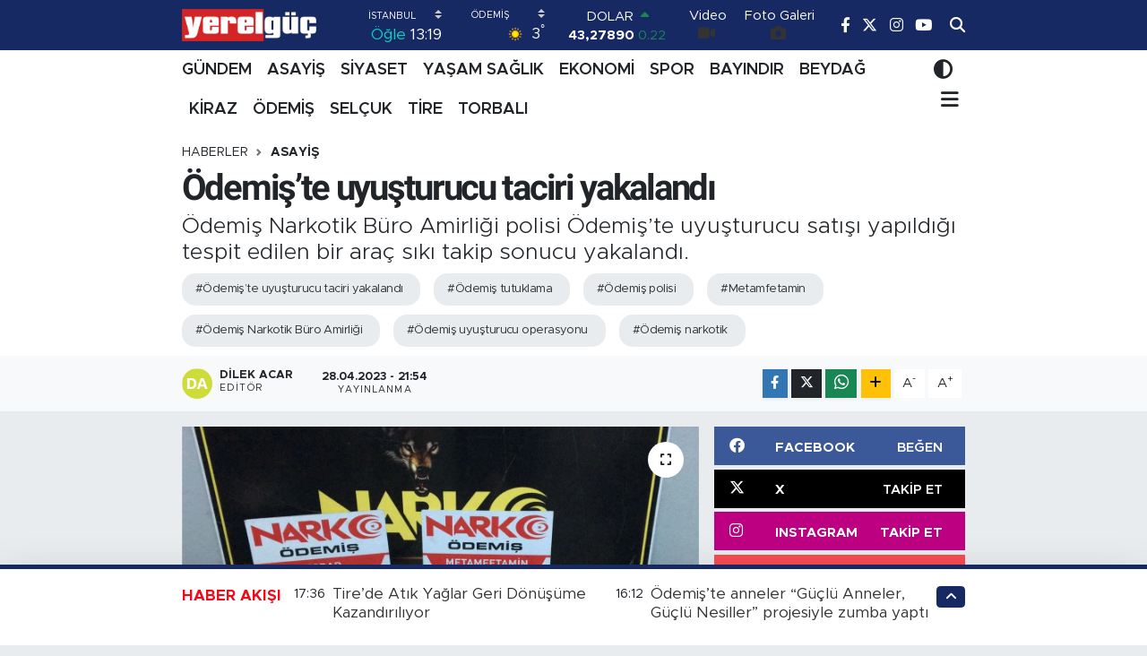

--- FILE ---
content_type: text/html; charset=UTF-8
request_url: https://www.yerelguc.com/odemiste-uyusturucu-taciri-yakalandi
body_size: 25733
content:
<!DOCTYPE html>
<html lang="tr" data-theme="flow">
<head>
<link rel="dns-prefetch" href="//www.yerelguc.com">
<link rel="dns-prefetch" href="//yerelguccom.teimg.com">
<link rel="dns-prefetch" href="//static.tebilisim.com">
<link rel="dns-prefetch" href="//www.googletagmanager.com">
<link rel="dns-prefetch" href="//pagead2.googlesyndication.com">
<link rel="dns-prefetch" href="//www.facebook.com">
<link rel="dns-prefetch" href="//www.twitter.com">
<link rel="dns-prefetch" href="//www.instagram.com">
<link rel="dns-prefetch" href="//www.youtube.com">
<link rel="dns-prefetch" href="//api.whatsapp.com">
<link rel="dns-prefetch" href="//www.w3.org">
<link rel="dns-prefetch" href="//x.com">
<link rel="dns-prefetch" href="//www.linkedin.com">
<link rel="dns-prefetch" href="//pinterest.com">
<link rel="dns-prefetch" href="//t.me">
<link rel="dns-prefetch" href="//facebook.com">
<link rel="dns-prefetch" href="//www.pinterest.com">
<link rel="dns-prefetch" href="//tebilisim.com">
<link rel="dns-prefetch" href="//twitter.com">

    <meta charset="utf-8">
<title>Ödemiş’te uyuşturucu taciri yakalandı - Yerelgüç Haber I İzmir Haber I Küçük Menderes Havza Haberleri I</title>
<meta name="description" content="Ödemiş Narkotik Büro Amirliği polisi Ödemiş’te uyuşturucu satışı yapıldığı tespit edilen bir araç sıkı takip sonucu yakalandı.">
<meta name="keywords" content="Ödemiş’te uyuşturucu taciri yakalandı, ödemiş tutuklama, ödemiş polisi, metamfetamin, Ödemiş Narkotik Büro Amirliği, ödemiş uyuşturucu operasyonu, ödemiş narkotik">
<link rel="canonical" href="https://www.yerelguc.com/odemiste-uyusturucu-taciri-yakalandi">
<meta name="viewport" content="width=device-width,initial-scale=1">
<meta name="X-UA-Compatible" content="IE=edge">
<meta name="robots" content="max-image-preview:large">
<meta name="theme-color" content="#162963">
<meta name="title" content="Ödemiş’te uyuşturucu taciri yakalandı">
<meta name="articleSection" content="news">
<meta name="datePublished" content="2023-04-28T21:54:00+03:00">
<meta name="dateModified" content="2024-11-20T17:15:30+03:00">
<meta name="articleAuthor" content="Dilek Acar">
<meta name="author" content="Dilek Acar">
<link rel="amphtml" href="https://www.yerelguc.com/odemiste-uyusturucu-taciri-yakalandi/amp">
<meta property="og:site_name" content="Yerelgüç Haber I İzmir Haber I Küçük Menderes Havza Haberleri I">
<meta property="og:title" content="Ödemiş’te uyuşturucu taciri yakalandı">
<meta property="og:description" content="Ödemiş Narkotik Büro Amirliği polisi Ödemiş’te uyuşturucu satışı yapıldığı tespit edilen bir araç sıkı takip sonucu yakalandı.">
<meta property="og:url" content="https://www.yerelguc.com/odemiste-uyusturucu-taciri-yakalandi">
<meta property="og:image" content="https://yerelguccom.teimg.com/yerelguc-com/uploads/2023/04/uyusturucu.jpg">
<meta property="og:type" content="article">
<meta property="og:article:published_time" content="2023-04-28T21:54:00+03:00">
<meta property="og:article:modified_time" content="2024-11-20T17:15:30+03:00">
<meta name="twitter:card" content="summary_large_image">
<meta name="twitter:site" content="@yerelguc">
<meta name="twitter:title" content="Ödemiş’te uyuşturucu taciri yakalandı">
<meta name="twitter:description" content="Ödemiş Narkotik Büro Amirliği polisi Ödemiş’te uyuşturucu satışı yapıldığı tespit edilen bir araç sıkı takip sonucu yakalandı.">
<meta name="twitter:image" content="https://yerelguccom.teimg.com/yerelguc-com/uploads/2023/04/uyusturucu.jpg">
<meta name="twitter:url" content="https://www.yerelguc.com/odemiste-uyusturucu-taciri-yakalandi">
<link rel="manifest" href="https://www.yerelguc.com/manifest.json?v=6.6.4" />
<link rel="preload" href="https://static.tebilisim.com/flow/assets/css/font-awesome/fa-solid-900.woff2" as="font" type="font/woff2" crossorigin />
<link rel="preload" href="https://static.tebilisim.com/flow/assets/css/font-awesome/fa-brands-400.woff2" as="font" type="font/woff2" crossorigin />
<link rel="preload" href="https://static.tebilisim.com/flow/assets/css/weather-icons/font/weathericons-regular-webfont.woff2" as="font" type="font/woff2" crossorigin />
<link rel="preload" href="https://static.tebilisim.com/flow/vendor/te/fonts/metropolis/metropolis-bold.woff2" as="font" type="font/woff2" crossorigin />
<link rel="preload" href="https://static.tebilisim.com/flow/vendor/te/fonts/metropolis/metropolis-light.woff2" as="font" type="font/woff2" crossorigin />
<link rel="preload" href="https://static.tebilisim.com/flow/vendor/te/fonts/metropolis/metropolis-medium.woff2" as="font" type="font/woff2" crossorigin />
<link rel="preload" href="https://static.tebilisim.com/flow/vendor/te/fonts/metropolis/metropolis-regular.woff2" as="font" type="font/woff2" crossorigin />
<link rel="preload" href="https://static.tebilisim.com/flow/vendor/te/fonts/metropolis/metropolis-semibold.woff2" as="font" type="font/woff2" crossorigin />


<link rel="preload" as="style" href="https://static.tebilisim.com/flow/vendor/te/fonts/metropolis.css?v=6.6.4">
<link rel="stylesheet" href="https://static.tebilisim.com/flow/vendor/te/fonts/metropolis.css?v=6.6.4">
<link rel="preload" as="style" href="https://static.tebilisim.com/flow/vendor/te/fonts/roboto.css?v=6.6.4">
<link rel="stylesheet" href="https://static.tebilisim.com/flow/vendor/te/fonts/roboto.css?v=6.6.4">

<style>:root {
        --te-link-color: #333;
        --te-link-hover-color: #000;
        --te-font: "Metropolis";
        --te-secondary-font: "Roboto";
        --te-h1-font-size: 40px;
        --te-color: #162963;
        --te-hover-color: #ed0b1c;
        --mm-ocd-width: 85%!important; /*  Mobil Menü Genişliği */
        --swiper-theme-color: var(--te-color)!important;
        --header-13-color: #ffc107;
    }</style><link rel="preload" as="style" href="https://static.tebilisim.com/flow/assets/vendor/bootstrap/css/bootstrap.min.css?v=6.6.4">
<link rel="stylesheet" href="https://static.tebilisim.com/flow/assets/vendor/bootstrap/css/bootstrap.min.css?v=6.6.4">
<link rel="preload" as="style" href="https://static.tebilisim.com/flow/assets/css/app6.6.4.min.css">
<link rel="stylesheet" href="https://static.tebilisim.com/flow/assets/css/app6.6.4.min.css">



<script type="application/ld+json">{"@context":"https:\/\/schema.org","@type":"WebSite","url":"https:\/\/www.yerelguc.com","potentialAction":{"@type":"SearchAction","target":"https:\/\/www.yerelguc.com\/arama?q={query}","query-input":"required name=query"}}</script>

<script type="application/ld+json">{"@context":"https:\/\/schema.org","@type":"NewsMediaOrganization","url":"https:\/\/www.yerelguc.com","name":"Yerelg\u00fc\u00e7 Haber I \u0130zmir Haber I K\u00fc\u00e7\u00fck Menderes Havza Haberleri I","logo":"https:\/\/yerelguccom.teimg.com\/yerelguc-com\/uploads\/2023\/04\/yerelguc.png","sameAs":["https:\/\/www.facebook.com\/yerelguc","https:\/\/www.twitter.com\/yerelguc","https:\/\/www.youtube.com\/yerelguchaber","https:\/\/www.instagram.com\/yerelguchaber"]}</script>

<script type="application/ld+json">{"@context":"https:\/\/schema.org","@graph":[{"@type":"SiteNavigationElement","name":"Ana Sayfa","url":"https:\/\/www.yerelguc.com","@id":"https:\/\/www.yerelguc.com"},{"@type":"SiteNavigationElement","name":"S\u0130YASET","url":"https:\/\/www.yerelguc.com\/siyaset","@id":"https:\/\/www.yerelguc.com\/siyaset"},{"@type":"SiteNavigationElement","name":"YA\u015eAM SA\u011eLIK","url":"https:\/\/www.yerelguc.com\/yasam-saglik","@id":"https:\/\/www.yerelguc.com\/yasam-saglik"},{"@type":"SiteNavigationElement","name":"EKONOM\u0130","url":"https:\/\/www.yerelguc.com\/ekonomi","@id":"https:\/\/www.yerelguc.com\/ekonomi"},{"@type":"SiteNavigationElement","name":"SPOR","url":"https:\/\/www.yerelguc.com\/spor","@id":"https:\/\/www.yerelguc.com\/spor"},{"@type":"SiteNavigationElement","name":"K\u00dcLT\u00dcR SANAT","url":"https:\/\/www.yerelguc.com\/kultur-sanat","@id":"https:\/\/www.yerelguc.com\/kultur-sanat"},{"@type":"SiteNavigationElement","name":"G\u00dcNDEM","url":"https:\/\/www.yerelguc.com\/gundem","@id":"https:\/\/www.yerelguc.com\/gundem"},{"@type":"SiteNavigationElement","name":"E\u011e\u0130T\u0130M \/ TEKNOLOJ\u0130","url":"https:\/\/www.yerelguc.com\/egitim-teknoloji","@id":"https:\/\/www.yerelguc.com\/egitim-teknoloji"},{"@type":"SiteNavigationElement","name":"ASAY\u0130\u015e","url":"https:\/\/www.yerelguc.com\/asayis","@id":"https:\/\/www.yerelguc.com\/asayis"},{"@type":"SiteNavigationElement","name":"ETK\u0130NL\u0130K","url":"https:\/\/www.yerelguc.com\/etkinlik","@id":"https:\/\/www.yerelguc.com\/etkinlik"},{"@type":"SiteNavigationElement","name":"YEREL Y\u00d6NET\u0130MLER","url":"https:\/\/www.yerelguc.com\/yerel-yonetimler","@id":"https:\/\/www.yerelguc.com\/yerel-yonetimler"},{"@type":"SiteNavigationElement","name":"RESM\u0130 \u0130LANLAR","url":"https:\/\/www.yerelguc.com\/resmi-ilanlar","@id":"https:\/\/www.yerelguc.com\/resmi-ilanlar"},{"@type":"SiteNavigationElement","name":"BELED\u0130YE","url":"https:\/\/www.yerelguc.com\/belediye","@id":"https:\/\/www.yerelguc.com\/belediye"},{"@type":"SiteNavigationElement","name":"REKLAM","url":"https:\/\/www.yerelguc.com\/reklam","@id":"https:\/\/www.yerelguc.com\/reklam"},{"@type":"SiteNavigationElement","name":"\u00d6DEM\u0130\u015e","url":"https:\/\/www.yerelguc.com\/odemis","@id":"https:\/\/www.yerelguc.com\/odemis"},{"@type":"SiteNavigationElement","name":"T\u0130RE","url":"https:\/\/www.yerelguc.com\/tire","@id":"https:\/\/www.yerelguc.com\/tire"},{"@type":"SiteNavigationElement","name":"BEYDA\u011e","url":"https:\/\/www.yerelguc.com\/beydag-1","@id":"https:\/\/www.yerelguc.com\/beydag-1"},{"@type":"SiteNavigationElement","name":"K\u0130RAZ","url":"https:\/\/www.yerelguc.com\/kiraz","@id":"https:\/\/www.yerelguc.com\/kiraz"},{"@type":"SiteNavigationElement","name":"BAYINDIR","url":"https:\/\/www.yerelguc.com\/bayindir","@id":"https:\/\/www.yerelguc.com\/bayindir"},{"@type":"SiteNavigationElement","name":"SEL\u00c7UK","url":"https:\/\/www.yerelguc.com\/selcuk","@id":"https:\/\/www.yerelguc.com\/selcuk"},{"@type":"SiteNavigationElement","name":"TORBALI","url":"https:\/\/www.yerelguc.com\/torbali","@id":"https:\/\/www.yerelguc.com\/torbali"},{"@type":"SiteNavigationElement","name":"\u0130leti\u015fim","url":"https:\/\/www.yerelguc.com\/iletisim","@id":"https:\/\/www.yerelguc.com\/iletisim"},{"@type":"SiteNavigationElement","name":"Gizlilik S\u00f6zle\u015fmesi","url":"https:\/\/www.yerelguc.com\/gizlilik-sozlesmesi","@id":"https:\/\/www.yerelguc.com\/gizlilik-sozlesmesi"},{"@type":"SiteNavigationElement","name":"Yazarlar","url":"https:\/\/www.yerelguc.com\/yazarlar","@id":"https:\/\/www.yerelguc.com\/yazarlar"},{"@type":"SiteNavigationElement","name":"Foto Galeri","url":"https:\/\/www.yerelguc.com\/foto-galeri","@id":"https:\/\/www.yerelguc.com\/foto-galeri"},{"@type":"SiteNavigationElement","name":"Video Galeri","url":"https:\/\/www.yerelguc.com\/video","@id":"https:\/\/www.yerelguc.com\/video"},{"@type":"SiteNavigationElement","name":"Biyografiler","url":"https:\/\/www.yerelguc.com\/biyografi","@id":"https:\/\/www.yerelguc.com\/biyografi"},{"@type":"SiteNavigationElement","name":"Firma Rehberi","url":"https:\/\/www.yerelguc.com\/rehber","@id":"https:\/\/www.yerelguc.com\/rehber"},{"@type":"SiteNavigationElement","name":"Seri \u0130lanlar","url":"https:\/\/www.yerelguc.com\/ilan","@id":"https:\/\/www.yerelguc.com\/ilan"},{"@type":"SiteNavigationElement","name":"Vefatlar","url":"https:\/\/www.yerelguc.com\/vefat","@id":"https:\/\/www.yerelguc.com\/vefat"},{"@type":"SiteNavigationElement","name":"R\u00f6portajlar","url":"https:\/\/www.yerelguc.com\/roportaj","@id":"https:\/\/www.yerelguc.com\/roportaj"},{"@type":"SiteNavigationElement","name":"Anketler","url":"https:\/\/www.yerelguc.com\/anketler","@id":"https:\/\/www.yerelguc.com\/anketler"},{"@type":"SiteNavigationElement","name":"\u00d6demi\u015f Bug\u00fcn, Yar\u0131n ve 1 Haftal\u0131k Hava Durumu Tahmini","url":"https:\/\/www.yerelguc.com\/odemis-hava-durumu","@id":"https:\/\/www.yerelguc.com\/odemis-hava-durumu"},{"@type":"SiteNavigationElement","name":"\u00d6demi\u015f Namaz Vakitleri","url":"https:\/\/www.yerelguc.com\/odemis-namaz-vakitleri","@id":"https:\/\/www.yerelguc.com\/odemis-namaz-vakitleri"},{"@type":"SiteNavigationElement","name":"Puan Durumu ve Fikst\u00fcr","url":"https:\/\/www.yerelguc.com\/futbol\/st-super-lig-puan-durumu-ve-fikstur","@id":"https:\/\/www.yerelguc.com\/futbol\/st-super-lig-puan-durumu-ve-fikstur"}]}</script>

<script type="application/ld+json">{"@context":"https:\/\/schema.org","@type":"BreadcrumbList","itemListElement":[{"@type":"ListItem","position":1,"item":{"@type":"Thing","@id":"https:\/\/www.yerelguc.com","name":"Haberler"}}]}</script>
<script type="application/ld+json">{"@context":"https:\/\/schema.org","@type":"NewsArticle","headline":"\u00d6demi\u015f\u2019te uyu\u015fturucu taciri yakaland\u0131","articleSection":"ASAY\u0130\u015e","dateCreated":"2023-04-28T21:54:00+03:00","datePublished":"2023-04-28T21:54:00+03:00","dateModified":"2024-11-20T17:15:30+03:00","wordCount":137,"genre":"news","mainEntityOfPage":{"@type":"WebPage","@id":"https:\/\/www.yerelguc.com\/odemiste-uyusturucu-taciri-yakalandi"},"articleBody":"<p>\u00d6demi\u015f\u2019te metamfetamin sat\u0131c\u0131s\u0131 \u00e7\u0131kar\u0131ld\u0131\u011f\u0131 mahkemede tutukland\u0131<\/p>\r\n\r\n<p>\u00d6demi\u015f Polisi uyu\u015fturucu tacirlerine kar\u015f\u0131 operasyonlar\u0131na devam ediyor<\/p>\r\n\r\n<p>\u00d6demi\u015f Narkotik B\u00fcro Amirli\u011fi polisi \u00d6demi\u015f\u2019te uyu\u015fturucu sat\u0131\u015f\u0131 yap\u0131ld\u0131\u011f\u0131 tespit edilen bir ara\u00e7 s\u0131k\u0131 takip sonucu yakaland\u0131.<\/p>\r\n\r\n<p>\u0130l\u00e7e Emniyet M\u00fcd\u00fcrl\u00fc\u011f\u00fc ekipleri, uyu\u015fturucu sat\u0131\u015f\u0131 yapt\u0131\u011f\u0131 tespit edilen H.B'nin y\u00f6netimindeki otomobili durdurmak istedi.<\/p>\r\n\r\n<p>\"Dur\" ihtar\u0131na uymayarak ka\u00e7an \u015f\u00fcphelinin bulundu\u011fu ara\u00e7, ya\u015fanan kovalamaca sonucu durduruldu.<\/p>\r\n\r\n<p>Ara\u00e7ta yap\u0131lan arama neticesinde209 Gr Metamfetamin, 12 Gr Esrar Maddesi, 1 Adet Hassas Terazi, 5 bin 480 TL Para ve 2 Adet Telefon ele ge\u00e7irildi.<\/p>\r\n\r\n<p>\u015e\u00fcpheli H.B. polis taraf\u0131ndan g\u00f6zalt\u0131na al\u0131narak emniyete g\u00f6t\u00fcr\u00fcld\u00fc.<\/p>\r\n\r\n<p>G\u00f6zalt\u0131na al\u0131nan \u015f\u00fcpheli H. B. emniyetteki i\u015flemlerinin ard\u0131ndan \u00e7\u0131kar\u0131ld\u0131\u011f\u0131 mahkemece tutuklanarak cezaevine g\u00f6nderildi.<\/p>\r\n\r\n<p><img alt=\"\" src=\"https:\/\/yerelguccom.teimg.com\/yerelguc-com\/uploads\/2023\/04\/odemiste-uyusturucu-taciri-yakalandi.jpeg\" style=\"width: 850px; height: 1133px;\" \/><\/p>","description":"\u00d6demi\u015f Narkotik B\u00fcro Amirli\u011fi polisi \u00d6demi\u015f\u2019te uyu\u015fturucu sat\u0131\u015f\u0131 yap\u0131ld\u0131\u011f\u0131 tespit edilen bir ara\u00e7 s\u0131k\u0131 takip sonucu yakaland\u0131.","inLanguage":"tr-TR","keywords":["\u00d6demi\u015f\u2019te uyu\u015fturucu taciri yakaland\u0131","\u00f6demi\u015f tutuklama","\u00f6demi\u015f polisi","metamfetamin","\u00d6demi\u015f Narkotik B\u00fcro Amirli\u011fi","\u00f6demi\u015f uyu\u015fturucu operasyonu","\u00f6demi\u015f narkotik"],"image":{"@type":"ImageObject","url":"https:\/\/yerelguccom.teimg.com\/crop\/1280x720\/yerelguc-com\/uploads\/2023\/04\/uyusturucu.jpg","width":"1280","height":"720","caption":"\u00d6demi\u015f\u2019te uyu\u015fturucu taciri yakaland\u0131"},"publishingPrinciples":"https:\/\/www.yerelguc.com\/gizlilik-sozlesmesi","isFamilyFriendly":"http:\/\/schema.org\/True","isAccessibleForFree":"http:\/\/schema.org\/True","publisher":{"@type":"Organization","name":"Yerelg\u00fc\u00e7 Haber I \u0130zmir Haber I K\u00fc\u00e7\u00fck Menderes Havza Haberleri I","image":"https:\/\/yerelguccom.teimg.com\/yerelguc-com\/uploads\/2023\/04\/yerelguc.png","logo":{"@type":"ImageObject","url":"https:\/\/yerelguccom.teimg.com\/yerelguc-com\/uploads\/2023\/04\/yerelguc.png","width":"640","height":"375"}},"author":{"@type":"Person","name":"Dilek Acar","honorificPrefix":"","jobTitle":"","url":null}}</script>
<script data-cfasync="false" src="https://static.tebilisim.com/flow/assets/js/dark-mode.js?v=6.6.4"></script>





<style>
.mega-menu {z-index: 9999 !important;}
@media screen and (min-width: 1620px) {
    .container {width: 1280px!important; max-width: 1280px!important;}
    #ad_36 {margin-right: 15px !important;}
    #ad_9 {margin-left: 15px !important;}
}

@media screen and (min-width: 1325px) and (max-width: 1620px) {
    .container {width: 1100px!important; max-width: 1100px!important;}
    #ad_36 {margin-right: 100px !important;}
    #ad_9 {margin-left: 100px !important;}
}
@media screen and (min-width: 1295px) and (max-width: 1325px) {
    .container {width: 990px!important; max-width: 990px!important;}
    #ad_36 {margin-right: 165px !important;}
    #ad_9 {margin-left: 165px !important;}
}
@media screen and (min-width: 1200px) and (max-width: 1295px) {
    .container {width: 900px!important; max-width: 900px!important;}
    #ad_36 {margin-right: 210px !important;}
    #ad_9 {margin-left: 210px !important;}

}
</style><script async src="https://www.googletagmanager.com/gtag/js?id=G-Z2YJHG8WBW" type="a6998fd9af9cbcf3b755af01-text/javascript"></script>
<script type="a6998fd9af9cbcf3b755af01-text/javascript">
  window.dataLayer = window.dataLayer || [];
  function gtag(){dataLayer.push(arguments);}
  gtag('js', new Date());

  gtag('config', 'G-Z2YJHG8WBW');
</script>
<script async src="https://pagead2.googlesyndication.com/pagead/js/adsbygoogle.js?client=ca-pub-8331358962086737" crossorigin="anonymous" type="a6998fd9af9cbcf3b755af01-text/javascript"></script>
     <script async src="https://pagead2.googlesyndication.com/pagead/js/adsbygoogle.js?client=ca-pub-8331358962086737" crossorigin="anonymous" type="a6998fd9af9cbcf3b755af01-text/javascript"></script>






</head>




<body class="d-flex flex-column min-vh-100">

    
    

    <header class="header-8">
    <nav class="top-header navbar navbar-expand-lg navbar-dark bg-te-color py-1">
        <div class="container">
                            <a class="navbar-brand me-0" href="/" title="Yerelgüç Haber I İzmir Haber I Küçük Menderes Havza Haberleri I">
                <img src="https://yerelguccom.teimg.com/yerelguc-com/uploads/2023/04/yerelguc.png" alt="Yerelgüç Haber I İzmir Haber I Küçük Menderes Havza Haberleri I" width="150" height="40" class="light-mode img-fluid flow-logo">
<img src="https://yerelguccom.teimg.com/yerelguc-com/uploads/2023/04/yerelguc.png" alt="Yerelgüç Haber I İzmir Haber I Küçük Menderes Havza Haberleri I" width="150" height="40" class="dark-mode img-fluid flow-logo d-none">

            </a>
            
            <div class="header-widgets d-lg-flex justify-content-end align-items-center d-none">

                                    <!-- HAVA DURUMU -->

<input type="hidden" name="widget_setting_weathercity" value="38.22780000,27.96955000" />

    
        
        <div class="prayer-top d-none d-lg-flex justify-content-between flex-column">
            <select class="form-select border-0 bg-transparent text-white" name="city" onchange="if (!window.__cfRLUnblockHandlers) return false; window.location.href=this.value" data-cf-modified-a6998fd9af9cbcf3b755af01-="">
            <option value="/adana-namaz-vakitleri" >Adana</option>
            <option value="/adiyaman-namaz-vakitleri" >Adıyaman</option>
            <option value="/afyonkarahisar-namaz-vakitleri" >Afyonkarahisar</option>
            <option value="/agri-namaz-vakitleri" >Ağrı</option>
            <option value="/aksaray-namaz-vakitleri" >Aksaray</option>
            <option value="/amasya-namaz-vakitleri" >Amasya</option>
            <option value="/ankara-namaz-vakitleri" >Ankara</option>
            <option value="/antalya-namaz-vakitleri" >Antalya</option>
            <option value="/ardahan-namaz-vakitleri" >Ardahan</option>
            <option value="/artvin-namaz-vakitleri" >Artvin</option>
            <option value="/aydin-namaz-vakitleri" >Aydın</option>
            <option value="/balikesir-namaz-vakitleri" >Balıkesir</option>
            <option value="/bartin-namaz-vakitleri" >Bartın</option>
            <option value="/batman-namaz-vakitleri" >Batman</option>
            <option value="/bayburt-namaz-vakitleri" >Bayburt</option>
            <option value="/bilecik-namaz-vakitleri" >Bilecik</option>
            <option value="/bingol-namaz-vakitleri" >Bingöl</option>
            <option value="/bitlis-namaz-vakitleri" >Bitlis</option>
            <option value="/bolu-namaz-vakitleri" >Bolu</option>
            <option value="/burdur-namaz-vakitleri" >Burdur</option>
            <option value="/bursa-namaz-vakitleri" >Bursa</option>
            <option value="/canakkale-namaz-vakitleri" >Çanakkale</option>
            <option value="/cankiri-namaz-vakitleri" >Çankırı</option>
            <option value="/corum-namaz-vakitleri" >Çorum</option>
            <option value="/denizli-namaz-vakitleri" >Denizli</option>
            <option value="/diyarbakir-namaz-vakitleri" >Diyarbakır</option>
            <option value="/duzce-namaz-vakitleri" >Düzce</option>
            <option value="/edirne-namaz-vakitleri" >Edirne</option>
            <option value="/elazig-namaz-vakitleri" >Elazığ</option>
            <option value="/erzincan-namaz-vakitleri" >Erzincan</option>
            <option value="/erzurum-namaz-vakitleri" >Erzurum</option>
            <option value="/eskisehir-namaz-vakitleri" >Eskişehir</option>
            <option value="/gaziantep-namaz-vakitleri" >Gaziantep</option>
            <option value="/giresun-namaz-vakitleri" >Giresun</option>
            <option value="/gumushane-namaz-vakitleri" >Gümüşhane</option>
            <option value="/hakkari-namaz-vakitleri" >Hakkâri</option>
            <option value="/hatay-namaz-vakitleri" >Hatay</option>
            <option value="/igdir-namaz-vakitleri" >Iğdır</option>
            <option value="/isparta-namaz-vakitleri" >Isparta</option>
            <option value="/istanbul-namaz-vakitleri"  selected >İstanbul</option>
            <option value="/izmir-namaz-vakitleri" >İzmir</option>
            <option value="/kahramanmaras-namaz-vakitleri" >Kahramanmaraş</option>
            <option value="/karabuk-namaz-vakitleri" >Karabük</option>
            <option value="/karaman-namaz-vakitleri" >Karaman</option>
            <option value="/kars-namaz-vakitleri" >Kars</option>
            <option value="/kastamonu-namaz-vakitleri" >Kastamonu</option>
            <option value="/kayseri-namaz-vakitleri" >Kayseri</option>
            <option value="/kilis-namaz-vakitleri" >Kilis</option>
            <option value="/kirikkale-namaz-vakitleri" >Kırıkkale</option>
            <option value="/kirklareli-namaz-vakitleri" >Kırklareli</option>
            <option value="/kirsehir-namaz-vakitleri" >Kırşehir</option>
            <option value="/kocaeli-namaz-vakitleri" >Kocaeli</option>
            <option value="/konya-namaz-vakitleri" >Konya</option>
            <option value="/kutahya-namaz-vakitleri" >Kütahya</option>
            <option value="/malatya-namaz-vakitleri" >Malatya</option>
            <option value="/manisa-namaz-vakitleri" >Manisa</option>
            <option value="/mardin-namaz-vakitleri" >Mardin</option>
            <option value="/mersin-namaz-vakitleri" >Mersin</option>
            <option value="/mugla-namaz-vakitleri" >Muğla</option>
            <option value="/mus-namaz-vakitleri" >Muş</option>
            <option value="/nevsehir-namaz-vakitleri" >Nevşehir</option>
            <option value="/nigde-namaz-vakitleri" >Niğde</option>
            <option value="/ordu-namaz-vakitleri" >Ordu</option>
            <option value="/osmaniye-namaz-vakitleri" >Osmaniye</option>
            <option value="/rize-namaz-vakitleri" >Rize</option>
            <option value="/sakarya-namaz-vakitleri" >Sakarya</option>
            <option value="/samsun-namaz-vakitleri" >Samsun</option>
            <option value="/sanliurfa-namaz-vakitleri" >Şanlıurfa</option>
            <option value="/siirt-namaz-vakitleri" >Siirt</option>
            <option value="/sinop-namaz-vakitleri" >Sinop</option>
            <option value="/sivas-namaz-vakitleri" >Sivas</option>
            <option value="/sirnak-namaz-vakitleri" >Şırnak</option>
            <option value="/tekirdag-namaz-vakitleri" >Tekirdağ</option>
            <option value="/tokat-namaz-vakitleri" >Tokat</option>
            <option value="/trabzon-namaz-vakitleri" >Trabzon</option>
            <option value="/tunceli-namaz-vakitleri" >Tunceli</option>
            <option value="/usak-namaz-vakitleri" >Uşak</option>
            <option value="/van-namaz-vakitleri" >Van</option>
            <option value="/yalova-namaz-vakitleri" >Yalova</option>
            <option value="/yozgat-namaz-vakitleri" >Yozgat</option>
            <option value="/zonguldak-namaz-vakitleri" >Zonguldak</option>
    </select>

                        <div class="text-white text-end"> <span class="text-cyan">Öğle</span> 13:19
            </div>
                    </div>
        <div class="weather-top weather-widget d-none d-lg-flex justify-content-between flex-column">
            <div class="weather">
                <select class="form-select border-0 bg-transparent text-white" name="city">
        <option value="38.80078000,27.04375000" >Aliağa</option>
        <option value="38.37302000,27.08714000" >Balçova</option>
        <option value="38.21741000,27.64744000" >Bayındır</option>
        <option value="38.46222000,27.16667000" >Bayraklı</option>
        <option value="39.17088000,27.18918000" >Bergama</option>
        <option value="38.08241000,28.21609000" >Beydağ</option>
        <option value="38.48492000,27.25235000" >Bornova</option>
        <option value="38.34813000,27.25053000" >Buca</option>
        <option value="38.32614000,26.30574000" >Çeşme</option>
        <option value="38.48802000,26.96596000" >Çiğli</option>
        <option value="39.07100000,26.89017000" >Dikili</option>
        <option value="38.67030000,26.75656000" >Foça</option>
        <option value="38.31098000,27.15178000" >Gaziemir</option>
        <option value="38.37046000,26.86930000" >Güzelbahçe</option>
        <option value="38.36912000,27.12696000" >Karabağlar</option>
        <option value="38.63640000,26.51094000" >Karaburun</option>
        <option value="38.46775000,27.11502000" >Karşıyaka</option>
        <option value="38.40883000,27.49100000" >Kemalpaşa</option>
        <option value="38.23056000,28.20444000" >Kiraz</option>
        <option value="39.08722000,27.38333000" >Kınık</option>
        <option value="38.41448000,27.14412000" >Konak</option>
        <option value="38.24963000,27.13429000" >Menderes</option>
        <option value="38.61608000,27.06315000" >Menemen</option>
        <option value="38.38957000,27.02431000" >Narlıdere</option>
        <option value="38.22780000,27.96955000"  selected >Ödemiş</option>
        <option value="38.18144000,26.88877000" >Seferihisar</option>
        <option value="37.95137000,27.36849000" >Selçuk</option>
        <option value="38.06582000,27.72730000" >Tire</option>
        <option value="38.17603000,27.37182000" >Torbalı</option>
        <option value="38.32292000,26.76403000" >Urla</option>
    </select>




            </div>
            <div class="weather-degree text-light text-end">
                <img src="//cdn.weatherapi.com/weather/64x64/day/113.png" class="condition" width="26" height="26" alt="3"/>
                <span class="degree text-white">3</span><sup>°</sup>
            </div>
        </div>

    
<div data-location='{"city":"TUXX0014"}' class="d-none"></div>


                    <!-- PİYASALAR -->
        <div class="parite-top position-relative overflow-hidden" style="height: 40px;">
        <div class="newsticker">
            <ul class="newsticker__h4 list-unstyled text-white small" data-header="8">
                <li class="newsticker__item dollar">
                    <div>DOLAR <i class="fa fa-caret-up text-success ms-1"></i> </div>
                    <div class="fw-bold d-inline-block">43,27890</div><span
                        class="text-success d-inline-block ms-1">0.22</span>
                </li>
                <li class="newsticker__item euro">
                    <div>EURO <i class="fa fa-caret-down text-danger ms-1"></i> </div>
                    <div class="fw-bold d-inline-block">50,20020</div><span
                        class="text-danger d-inline-block ms-1">-0.1</span>
                </li>
                <li class="newsticker__item sterlin">
                    <div>STERLİN <i class="fa fa-caret-down text-danger ms-1"></i> </div>
                    <div class="fw-bold d-inline-block">57,91460</div><span
                        class="text-danger d-inline-block ms-1">-0.02</span>
                </li>
                <li class="newsticker__item altin">
                    <div>G.ALTIN <i class="fa fa-caret-minus text-success ms-1"></i> </div>
                    <div class="fw-bold d-inline-block">6375,38000</div><span
                        class="text-success d-inline-block ms-1">0</span>
                </li>
                <li class="newsticker__item bist">
                    <div>BİST100 <i class="fa fa-caret-up text-success ms-1"></i></div>
                    <div class="fw-bold d-inline-block">12.669,00</div><span class="text-success d-inline-block ms-1">170</span>
                </li>
                <li class="newsticker__item btc">
                    <div>BITCOIN <i class="fa fa-caret-down text-danger ms-1"></i> </div>
                    <div class="fw-bold d-inline-block">95.020,36</div><span class="text-danger d-inline-block ms-1">-0.04</span>
                </li>
            </ul>
        </div>
    </div>
    

                                <div class="1">
    <a href="/video" class="text-center d-block mt-1 " target="_self" title="Video">
        <div class="small text-white lh-1">Video</div>
        <i class="fa fa-video me-1"></i>    </a>
</div>
<div class="0">
    <a href="/foto-galeri" class="text-center d-block mt-1 " target="_self" title="Foto Galeri">
        <div class="small text-white lh-1">Foto Galeri</div>
        <i class="fa fa-camera me-1"></i>    </a>
</div>


                <div class="top-social-media">
                                        <a href="https://www.facebook.com/yerelguc" class="ms-2" target="_blank" rel="nofollow noreferrer noopener"><i class="fab fa-facebook-f text-white"></i></a>
                                                            <a href="https://www.twitter.com/yerelguc" class="ms-2" target="_blank" rel="nofollow noreferrer noopener"><i class="fab fa-x-twitter text-white"></i></a>
                                                            <a href="https://www.instagram.com/yerelguchaber" class="ms-2" target="_blank" rel="nofollow noreferrer noopener"><i class="fab fa-instagram text-white"></i></a>
                                                                                <a href="https://www.youtube.com/yerelguchaber" class="ms-2" target="_blank" rel="nofollow noreferrer noopener"><i class="fab fa-youtube text-white"></i></a>
                                                        </div>
                <div class="search-top">
                    <a href="/arama" class="d-block" title="Ara">
                        <i class="fa fa-search text-white"></i>
                    </a>
                </div>
            </div>
            <ul class="nav d-lg-none px-2">
                <li class="nav-item dropdown ">
    <a href="#" class="me-2 text-white " data-bs-toggle="dropdown" data-bs-display="static">
        <i class="fas fa-adjust fa-lg theme-icon-active"></i>
    </a>
    <ul class="dropdown-menu min-w-auto dropdown-menu-end shadow-none border-0 rounded-0">
        <li>
            <button type="button" class="dropdown-item d-flex align-items-center active" data-bs-theme-value="light">
                <i class="fa fa-sun me-1 mode-switch"></i>
                Açık
            </button>
        </li>
        <li>
            <button type="button" class="dropdown-item d-flex align-items-center" data-bs-theme-value="dark">
                <i class="fa fa-moon me-1 mode-switch"></i>
                Koyu
            </button>
        </li>
        <li>
            <button type="button" class="dropdown-item d-flex align-items-center" data-bs-theme-value="auto">
                <i class="fas fa-adjust me-1 mode-switch"></i>
                Sistem
            </button>
        </li>
    </ul>
</li>

                <li class="nav-item"><a href="/arama" class="me-2 text-white" title="Ara"><i class="fa fa-search fa-lg"></i></a></li>
                <li class="nav-item"><a href="#menu" title="Ana Menü" class="text-white"><i class="fa fa-bars fa-lg"></i></a></li>
            </ul>
        </div>
    </nav>
    <div class="main-menu navbar navbar-expand-lg d-none d-lg-block bg-white">
        <div class="container">
            <ul  class="nav fw-semibold">
        <li class="nav-item   ">
        <a href="/gundem" class="nav-link text-dark" target="_self" title="GÜNDEM">GÜNDEM</a>
        
    </li>
        <li class="nav-item   ">
        <a href="/asayis" class="nav-link text-dark" target="_self" title="ASAYİŞ">ASAYİŞ</a>
        
    </li>
        <li class="nav-item   ">
        <a href="/siyaset" class="nav-link text-dark" target="_self" title="SİYASET">SİYASET</a>
        
    </li>
        <li class="nav-item   ">
        <a href="/yasam-saglik" class="nav-link text-dark" target="_self" title="YAŞAM SAĞLIK">YAŞAM SAĞLIK</a>
        
    </li>
        <li class="nav-item   ">
        <a href="/ekonomi" class="nav-link text-dark" target="_self" title="EKONOMİ">EKONOMİ</a>
        
    </li>
        <li class="nav-item   ">
        <a href="/spor" class="nav-link text-dark" target="_self" title="SPOR">SPOR</a>
        
    </li>
        <li class="nav-item   ">
        <a href="/bayindir" class="nav-link text-dark" target="_self" title="BAYINDIR">BAYINDIR</a>
        
    </li>
        <li class="nav-item   ">
        <a href="/beydag-1" class="nav-link text-dark" target="_self" title="BEYDAĞ">BEYDAĞ</a>
        
    </li>
        <li class="nav-item   ">
        <a href="/kiraz" class="nav-link text-dark" target="_self" title="KİRAZ">KİRAZ</a>
        
    </li>
        <li class="nav-item   ">
        <a href="/odemis" class="nav-link text-dark" target="_self" title="ÖDEMİŞ">ÖDEMİŞ</a>
        
    </li>
        <li class="nav-item   ">
        <a href="/selcuk" class="nav-link text-dark" target="_self" title="SELÇUK">SELÇUK</a>
        
    </li>
        <li class="nav-item   ">
        <a href="/tire" class="nav-link text-dark" target="_self" title="TİRE">TİRE</a>
        
    </li>
        <li class="nav-item   ">
        <a href="/torbali" class="nav-link text-dark" target="_self" title="TORBALI">TORBALI</a>
        
    </li>
    </ul>

            <ul class="navigation-menu nav d-flex align-items-center">
                <li class="nav-item dropdown d-none d-lg-block">
    <a href="#" class="text-dark " data-bs-toggle="dropdown" data-bs-display="static">
        <i class="fas fa-adjust fa-lg theme-icon-active"></i>
    </a>
    <ul class="dropdown-menu min-w-auto dropdown-menu-end shadow-none border-0 rounded-0">
        <li>
            <button type="button" class="dropdown-item d-flex align-items-center active" data-bs-theme-value="light">
                <i class="fa fa-sun me-1 mode-switch"></i>
                Açık
            </button>
        </li>
        <li>
            <button type="button" class="dropdown-item d-flex align-items-center" data-bs-theme-value="dark">
                <i class="fa fa-moon me-1 mode-switch"></i>
                Koyu
            </button>
        </li>
        <li>
            <button type="button" class="dropdown-item d-flex align-items-center" data-bs-theme-value="auto">
                <i class="fas fa-adjust me-1 mode-switch"></i>
                Sistem
            </button>
        </li>
    </ul>
</li>

                <li class="nav-item dropdown position-static">
                    <a class="nav-link pe-0 text-dark" data-bs-toggle="dropdown" href="#" aria-haspopup="true"
                        aria-expanded="false" title="Ana Menü">
                        <i class="fa fa-bars fa-lg"></i>
                    </a>
                    <div class="mega-menu dropdown-menu dropdown-menu-end text-capitalize shadow-lg border-0 rounded-0">

    <div class="row g-3 small p-3">

                <div class="col">
            <div class="extra-sections bg-light p-3 border">
                <a href="https://www.yerelguc.com/istanbul-nobetci-eczaneler" title="İstanbul Nöbetçi Eczaneler" class="d-block border-bottom pb-2 mb-2" target="_self"><i class="fa-solid fa-capsules me-2"></i>İstanbul Nöbetçi Eczaneler</a>
<a href="https://www.yerelguc.com/istanbul-hava-durumu" title="İstanbul Hava Durumu" class="d-block border-bottom pb-2 mb-2" target="_self"><i class="fa-solid fa-cloud-sun me-2"></i>İstanbul Hava Durumu</a>
<a href="https://www.yerelguc.com/istanbul-namaz-vakitleri" title="İstanbul Namaz Vakitleri" class="d-block border-bottom pb-2 mb-2" target="_self"><i class="fa-solid fa-mosque me-2"></i>İstanbul Namaz Vakitleri</a>
<a href="https://www.yerelguc.com/istanbul-trafik-durumu" title="İstanbul Trafik Yoğunluk Haritası" class="d-block border-bottom pb-2 mb-2" target="_self"><i class="fa-solid fa-car me-2"></i>İstanbul Trafik Yoğunluk Haritası</a>
<a href="https://www.yerelguc.com/futbol/super-lig-puan-durumu-ve-fikstur" title="Süper Lig Puan Durumu ve Fikstür" class="d-block border-bottom pb-2 mb-2" target="_self"><i class="fa-solid fa-chart-bar me-2"></i>Süper Lig Puan Durumu ve Fikstür</a>
<a href="https://www.yerelguc.com/tum-mansetler" title="Tüm Manşetler" class="d-block border-bottom pb-2 mb-2" target="_self"><i class="fa-solid fa-newspaper me-2"></i>Tüm Manşetler</a>
<a href="https://www.yerelguc.com/sondakika-haberleri" title="Son Dakika Haberleri" class="d-block border-bottom pb-2 mb-2" target="_self"><i class="fa-solid fa-bell me-2"></i>Son Dakika Haberleri</a>

            </div>
        </div>
        
        <div class="col">
        <a href="/gundem" class="d-block border-bottom  pb-2 mb-2" target="_self" title="GÜNDEM">GÜNDEM</a>
        </div>
<div class="col">
        <a href="/spor" class="d-block border-bottom  pb-2 mb-2" target="_self" title="SPOR">SPOR</a>
            <a href="/kultur-sanat" class="d-block border-bottom  pb-2 mb-2" target="_self" title="KÜLTÜR SANAT">KÜLTÜR SANAT</a>
        </div>


    </div>

    <div class="p-3 bg-light">
                <a class="me-3"
            href="https://www.facebook.com/yerelguc" target="_blank" rel="nofollow noreferrer noopener"><i class="fab fa-facebook me-2 text-navy"></i> Facebook</a>
                        <a class="me-3"
            href="https://www.twitter.com/yerelguc" target="_blank" rel="nofollow noreferrer noopener"><i class="fab fa-x-twitter "></i> Twitter</a>
                        <a class="me-3"
            href="https://www.instagram.com/yerelguchaber" target="_blank" rel="nofollow noreferrer noopener"><i class="fab fa-instagram me-2 text-magenta"></i> Instagram</a>
                                <a class="me-3"
            href="https://www.youtube.com/yerelguchaber" target="_blank" rel="nofollow noreferrer noopener"><i class="fab fa-youtube me-2 text-danger"></i> Youtube</a>
                                                <a class="" href="https://api.whatsapp.com/send?phone=05534270532" title="Whatsapp" rel="nofollow noreferrer noopener"><i
            class="fab fa-whatsapp me-2 text-navy"></i> WhatsApp İhbar Hattı</a>    </div>

    <div class="mega-menu-footer p-2 bg-te-color">
        <a class="dropdown-item text-white" href="/kunye" title="Künye"><i class="fa fa-id-card me-2"></i> Künye</a>
        <a class="dropdown-item text-white" href="/iletisim" title="İletişim"><i class="fa fa-envelope me-2"></i> İletişim</a>
        <a class="dropdown-item text-white" href="/rss-baglantilari" title="RSS Bağlantıları"><i class="fa fa-rss me-2"></i> RSS Bağlantıları</a>
        <a class="dropdown-item text-white" href="/member/login" title="Üyelik Girişi"><i class="fa fa-user me-2"></i> Üyelik Girişi</a>
    </div>


</div>

                </li>
            </ul>
        </div>
    </div>
    <ul  class="mobile-categories d-lg-none list-inline bg-white">
        <li class="list-inline-item">
        <a href="/gundem" class="text-dark" target="_self" title="GÜNDEM">
                GÜNDEM
        </a>
    </li>
        <li class="list-inline-item">
        <a href="/asayis" class="text-dark" target="_self" title="ASAYİŞ">
                ASAYİŞ
        </a>
    </li>
        <li class="list-inline-item">
        <a href="/siyaset" class="text-dark" target="_self" title="SİYASET">
                SİYASET
        </a>
    </li>
        <li class="list-inline-item">
        <a href="/yasam-saglik" class="text-dark" target="_self" title="YAŞAM SAĞLIK">
                YAŞAM SAĞLIK
        </a>
    </li>
        <li class="list-inline-item">
        <a href="/ekonomi" class="text-dark" target="_self" title="EKONOMİ">
                EKONOMİ
        </a>
    </li>
        <li class="list-inline-item">
        <a href="/spor" class="text-dark" target="_self" title="SPOR">
                SPOR
        </a>
    </li>
        <li class="list-inline-item">
        <a href="/bayindir" class="text-dark" target="_self" title="BAYINDIR">
                BAYINDIR
        </a>
    </li>
        <li class="list-inline-item">
        <a href="/beydag-1" class="text-dark" target="_self" title="BEYDAĞ">
                BEYDAĞ
        </a>
    </li>
        <li class="list-inline-item">
        <a href="/kiraz" class="text-dark" target="_self" title="KİRAZ">
                KİRAZ
        </a>
    </li>
        <li class="list-inline-item">
        <a href="/odemis" class="text-dark" target="_self" title="ÖDEMİŞ">
                ÖDEMİŞ
        </a>
    </li>
        <li class="list-inline-item">
        <a href="/selcuk" class="text-dark" target="_self" title="SELÇUK">
                SELÇUK
        </a>
    </li>
        <li class="list-inline-item">
        <a href="/tire" class="text-dark" target="_self" title="TİRE">
                TİRE
        </a>
    </li>
        <li class="list-inline-item">
        <a href="/torbali" class="text-dark" target="_self" title="TORBALI">
                TORBALI
        </a>
    </li>
    </ul>

</header>






<main class="single overflow-hidden" style="min-height: 300px">

            
    
    <div class="infinite" data-show-advert="1">

    

    <div class="infinite-item d-block" data-id="29952" data-category-id="28" data-reference="TE\Archive\Models\Archive" data-json-url="/service/json/featured-infinite.json">

        

        <div class="post-header pt-3 bg-white">

    <div class="container">

        
        <nav class="meta-category d-flex justify-content-lg-start" style="--bs-breadcrumb-divider: url(&#34;data:image/svg+xml,%3Csvg xmlns='http://www.w3.org/2000/svg' width='8' height='8'%3E%3Cpath d='M2.5 0L1 1.5 3.5 4 1 6.5 2.5 8l4-4-4-4z' fill='%236c757d'/%3E%3C/svg%3E&#34;);" aria-label="breadcrumb">
        <ol class="breadcrumb mb-0">
            <li class="breadcrumb-item"><a href="https://www.yerelguc.com" class="breadcrumb_link" target="_self">Haberler</a></li>
            <li class="breadcrumb-item active fw-bold" aria-current="page"><a href="/asayis" target="_self" class="breadcrumb_link text-dark" title="ASAYİŞ">ASAYİŞ</a></li>
        </ol>
</nav>

        <h1 class="h2 fw-bold text-lg-start headline my-2" itemprop="headline">Ödemiş’te uyuşturucu taciri yakalandı</h1>
        
        <h2 class="lead text-lg-start text-dark my-2 description" itemprop="description">Ödemiş Narkotik Büro Amirliği polisi Ödemiş’te uyuşturucu satışı yapıldığı tespit edilen bir araç sıkı takip sonucu yakalandı.</h2>
        
        <div class="news-tags">
        <a href="https://www.yerelguc.com/haberleri/odemiste-uyusturucu-taciri-yakalandi" title="Ödemiş’te uyuşturucu taciri yakalandı" class="news-tags__link" rel="nofollow">#Ödemiş’te uyuşturucu taciri yakalandı</a>
        <a href="https://www.yerelguc.com/haberleri/odemis-tutuklama" title="ödemiş tutuklama" class="news-tags__link" rel="nofollow">#Ödemiş tutuklama</a>
        <a href="https://www.yerelguc.com/haberleri/odemis-polisi" title="ödemiş polisi" class="news-tags__link" rel="nofollow">#Ödemiş polisi</a>
        <a href="https://www.yerelguc.com/haberleri/metamfetamin" title="metamfetamin" class="news-tags__link" rel="nofollow">#Metamfetamin</a>
        <a href="https://www.yerelguc.com/haberleri/odemis-narkotik-buro-amirligi" title="Ödemiş Narkotik Büro Amirliği" class="news-tags__link" rel="nofollow">#Ödemiş Narkotik Büro Amirliği</a>
        <a href="https://www.yerelguc.com/haberleri/odemis-uyusturucu-operasyonu" title="ödemiş uyuşturucu operasyonu" class="news-tags__link" rel="nofollow">#Ödemiş uyuşturucu operasyonu</a>
        <a href="https://www.yerelguc.com/haberleri/odemis-narkotik" title="ödemiş narkotik" class="news-tags__link" rel="nofollow">#Ödemiş narkotik</a>
    </div>

    </div>

    <div class="bg-light py-1">
        <div class="container d-flex justify-content-between align-items-center">

            <div class="meta-author">
            <a href="/muhabir/13/dilek-acar" class="d-flex" title="Dilek Acar" target="_self">
            <img class="me-2 rounded-circle" width="34" height="34" src="[data-uri]"
                loading="lazy" alt="Dilek Acar">
            <div class="me-3 flex-column align-items-center justify-content-center">
                <div class="fw-bold text-dark">Dilek Acar</div>
                <div class="info text-dark">Editör</div>
            </div>
        </a>
    
    <div class="box">
    <time class="fw-bold">28.04.2023 - 21:54</time>
    <span class="info">Yayınlanma</span>
</div>

    
    
    

</div>


            <div class="share-area justify-content-end align-items-center d-none d-lg-flex">

    <div class="mobile-share-button-container mb-2 d-block d-md-none">
    <button class="btn btn-primary btn-sm rounded-0 shadow-sm w-100" onclick="if (!window.__cfRLUnblockHandlers) return false; handleMobileShare(event, 'Ödemiş’te uyuşturucu taciri yakalandı', 'https://www.yerelguc.com/odemiste-uyusturucu-taciri-yakalandi')" title="Paylaş" data-cf-modified-a6998fd9af9cbcf3b755af01-="">
        <i class="fas fa-share-alt me-2"></i>Paylaş
    </button>
</div>

<div class="social-buttons-new d-none d-md-flex justify-content-between">
    <a href="https://www.facebook.com/sharer/sharer.php?u=https%3A%2F%2Fwww.yerelguc.com%2Fodemiste-uyusturucu-taciri-yakalandi" onclick="if (!window.__cfRLUnblockHandlers) return false; initiateDesktopShare(event, 'facebook')" class="btn btn-primary btn-sm rounded-0 shadow-sm me-1" title="Facebook'ta Paylaş" data-platform="facebook" data-share-url="https://www.yerelguc.com/odemiste-uyusturucu-taciri-yakalandi" data-share-title="Ödemiş’te uyuşturucu taciri yakalandı" rel="noreferrer nofollow noopener external" data-cf-modified-a6998fd9af9cbcf3b755af01-="">
        <i class="fab fa-facebook-f"></i>
    </a>

    <a href="https://x.com/intent/tweet?url=https%3A%2F%2Fwww.yerelguc.com%2Fodemiste-uyusturucu-taciri-yakalandi&text=%C3%96demi%C5%9F%E2%80%99te+uyu%C5%9Fturucu+taciri+yakaland%C4%B1" onclick="if (!window.__cfRLUnblockHandlers) return false; initiateDesktopShare(event, 'twitter')" class="btn btn-dark btn-sm rounded-0 shadow-sm me-1" title="X'de Paylaş" data-platform="twitter" data-share-url="https://www.yerelguc.com/odemiste-uyusturucu-taciri-yakalandi" data-share-title="Ödemiş’te uyuşturucu taciri yakalandı" rel="noreferrer nofollow noopener external" data-cf-modified-a6998fd9af9cbcf3b755af01-="">
        <i class="fab fa-x-twitter text-white"></i>
    </a>

    <a href="https://api.whatsapp.com/send?text=%C3%96demi%C5%9F%E2%80%99te+uyu%C5%9Fturucu+taciri+yakaland%C4%B1+-+https%3A%2F%2Fwww.yerelguc.com%2Fodemiste-uyusturucu-taciri-yakalandi" onclick="if (!window.__cfRLUnblockHandlers) return false; initiateDesktopShare(event, 'whatsapp')" class="btn btn-success btn-sm rounded-0 btn-whatsapp shadow-sm me-1" title="Whatsapp'ta Paylaş" data-platform="whatsapp" data-share-url="https://www.yerelguc.com/odemiste-uyusturucu-taciri-yakalandi" data-share-title="Ödemiş’te uyuşturucu taciri yakalandı" rel="noreferrer nofollow noopener external" data-cf-modified-a6998fd9af9cbcf3b755af01-="">
        <i class="fab fa-whatsapp fa-lg"></i>
    </a>

    <div class="dropdown">
        <button class="dropdownButton btn btn-sm rounded-0 btn-warning border-none shadow-sm me-1" type="button" data-bs-toggle="dropdown" name="socialDropdownButton" title="Daha Fazla">
            <i id="icon" class="fa fa-plus"></i>
        </button>

        <ul class="dropdown-menu dropdown-menu-end border-0 rounded-1 shadow">
            <li>
                <a href="https://www.linkedin.com/sharing/share-offsite/?url=https%3A%2F%2Fwww.yerelguc.com%2Fodemiste-uyusturucu-taciri-yakalandi" class="dropdown-item" onclick="if (!window.__cfRLUnblockHandlers) return false; initiateDesktopShare(event, 'linkedin')" data-platform="linkedin" data-share-url="https://www.yerelguc.com/odemiste-uyusturucu-taciri-yakalandi" data-share-title="Ödemiş’te uyuşturucu taciri yakalandı" rel="noreferrer nofollow noopener external" title="Linkedin" data-cf-modified-a6998fd9af9cbcf3b755af01-="">
                    <i class="fab fa-linkedin text-primary me-2"></i>Linkedin
                </a>
            </li>
            <li>
                <a href="https://pinterest.com/pin/create/button/?url=https%3A%2F%2Fwww.yerelguc.com%2Fodemiste-uyusturucu-taciri-yakalandi&description=%C3%96demi%C5%9F%E2%80%99te+uyu%C5%9Fturucu+taciri+yakaland%C4%B1&media=" class="dropdown-item" onclick="if (!window.__cfRLUnblockHandlers) return false; initiateDesktopShare(event, 'pinterest')" data-platform="pinterest" data-share-url="https://www.yerelguc.com/odemiste-uyusturucu-taciri-yakalandi" data-share-title="Ödemiş’te uyuşturucu taciri yakalandı" rel="noreferrer nofollow noopener external" title="Pinterest" data-cf-modified-a6998fd9af9cbcf3b755af01-="">
                    <i class="fab fa-pinterest text-danger me-2"></i>Pinterest
                </a>
            </li>
            <li>
                <a href="https://t.me/share/url?url=https%3A%2F%2Fwww.yerelguc.com%2Fodemiste-uyusturucu-taciri-yakalandi&text=%C3%96demi%C5%9F%E2%80%99te+uyu%C5%9Fturucu+taciri+yakaland%C4%B1" class="dropdown-item" onclick="if (!window.__cfRLUnblockHandlers) return false; initiateDesktopShare(event, 'telegram')" data-platform="telegram" data-share-url="https://www.yerelguc.com/odemiste-uyusturucu-taciri-yakalandi" data-share-title="Ödemiş’te uyuşturucu taciri yakalandı" rel="noreferrer nofollow noopener external" title="Telegram" data-cf-modified-a6998fd9af9cbcf3b755af01-="">
                    <i class="fab fa-telegram-plane text-primary me-2"></i>Telegram
                </a>
            </li>
            <li class="border-0">
                <a class="dropdown-item" href="javascript:void(0)" onclick="if (!window.__cfRLUnblockHandlers) return false; printContent(event)" title="Yazdır" data-cf-modified-a6998fd9af9cbcf3b755af01-="">
                    <i class="fas fa-print text-dark me-2"></i>
                    Yazdır
                </a>
            </li>
            <li class="border-0">
                <a class="dropdown-item" href="javascript:void(0)" onclick="if (!window.__cfRLUnblockHandlers) return false; copyURL(event, 'https://www.yerelguc.com/odemiste-uyusturucu-taciri-yakalandi')" rel="noreferrer nofollow noopener external" title="Bağlantıyı Kopyala" data-cf-modified-a6998fd9af9cbcf3b755af01-="">
                    <i class="fas fa-link text-dark me-2"></i>
                    Kopyala
                </a>
            </li>
        </ul>
    </div>
</div>

<script type="a6998fd9af9cbcf3b755af01-text/javascript">
    var shareableModelId = 29952;
    var shareableModelClass = 'TE\\Archive\\Models\\Archive';

    function shareCount(id, model, platform, url) {
        fetch("https://www.yerelguc.com/sharecount", {
            method: 'POST',
            headers: {
                'Content-Type': 'application/json',
                'X-CSRF-TOKEN': document.querySelector('meta[name="csrf-token"]')?.getAttribute('content')
            },
            body: JSON.stringify({ id, model, platform, url })
        }).catch(err => console.error('Share count fetch error:', err));
    }

    function goSharePopup(url, title, width = 600, height = 400) {
        const left = (screen.width - width) / 2;
        const top = (screen.height - height) / 2;
        window.open(
            url,
            title,
            `width=${width},height=${height},left=${left},top=${top},resizable=yes,scrollbars=yes`
        );
    }

    async function handleMobileShare(event, title, url) {
        event.preventDefault();

        if (shareableModelId && shareableModelClass) {
            shareCount(shareableModelId, shareableModelClass, 'native_mobile_share', url);
        }

        const isAndroidWebView = navigator.userAgent.includes('Android') && !navigator.share;

        if (isAndroidWebView) {
            window.location.href = 'androidshare://paylas?title=' + encodeURIComponent(title) + '&url=' + encodeURIComponent(url);
            return;
        }

        if (navigator.share) {
            try {
                await navigator.share({ title: title, url: url });
            } catch (error) {
                if (error.name !== 'AbortError') {
                    console.error('Web Share API failed:', error);
                }
            }
        } else {
            alert("Bu cihaz paylaşımı desteklemiyor.");
        }
    }

    function initiateDesktopShare(event, platformOverride = null) {
        event.preventDefault();
        const anchor = event.currentTarget;
        const platform = platformOverride || anchor.dataset.platform;
        const webShareUrl = anchor.href;
        const contentUrl = anchor.dataset.shareUrl || webShareUrl;

        if (shareableModelId && shareableModelClass && platform) {
            shareCount(shareableModelId, shareableModelClass, platform, contentUrl);
        }

        goSharePopup(webShareUrl, platform ? platform.charAt(0).toUpperCase() + platform.slice(1) : "Share");
    }

    function copyURL(event, urlToCopy) {
        event.preventDefault();
        navigator.clipboard.writeText(urlToCopy).then(() => {
            alert('Bağlantı panoya kopyalandı!');
        }).catch(err => {
            console.error('Could not copy text: ', err);
            try {
                const textArea = document.createElement("textarea");
                textArea.value = urlToCopy;
                textArea.style.position = "fixed";
                document.body.appendChild(textArea);
                textArea.focus();
                textArea.select();
                document.execCommand('copy');
                document.body.removeChild(textArea);
                alert('Bağlantı panoya kopyalandı!');
            } catch (fallbackErr) {
                console.error('Fallback copy failed:', fallbackErr);
            }
        });
    }

    function printContent(event) {
        event.preventDefault();

        const triggerElement = event.currentTarget;
        const contextContainer = triggerElement.closest('.infinite-item') || document;

        const header      = contextContainer.querySelector('.post-header');
        const media       = contextContainer.querySelector('.news-section .col-lg-8 .inner, .news-section .col-lg-8 .ratio, .news-section .col-lg-8 iframe');
        const articleBody = contextContainer.querySelector('.article-text');

        if (!header && !media && !articleBody) {
            window.print();
            return;
        }

        let printHtml = '';
        
        if (header) {
            const titleEl = header.querySelector('h1');
            const descEl  = header.querySelector('.description, h2.lead');

            let cleanHeaderHtml = '<div class="printed-header">';
            if (titleEl) cleanHeaderHtml += titleEl.outerHTML;
            if (descEl)  cleanHeaderHtml += descEl.outerHTML;
            cleanHeaderHtml += '</div>';

            printHtml += cleanHeaderHtml;
        }

        if (media) {
            printHtml += media.outerHTML;
        }

        if (articleBody) {
            const articleClone = articleBody.cloneNode(true);
            articleClone.querySelectorAll('.post-flash').forEach(function (el) {
                el.parentNode.removeChild(el);
            });
            printHtml += articleClone.outerHTML;
        }
        const iframe = document.createElement('iframe');
        iframe.style.position = 'fixed';
        iframe.style.right = '0';
        iframe.style.bottom = '0';
        iframe.style.width = '0';
        iframe.style.height = '0';
        iframe.style.border = '0';
        document.body.appendChild(iframe);

        const frameWindow = iframe.contentWindow || iframe;
        const title = document.title || 'Yazdır';
        const headStyles = Array.from(document.querySelectorAll('link[rel="stylesheet"], style'))
            .map(el => el.outerHTML)
            .join('');

        iframe.onload = function () {
            try {
                frameWindow.focus();
                frameWindow.print();
            } finally {
                setTimeout(function () {
                    document.body.removeChild(iframe);
                }, 1000);
            }
        };

        const doc = frameWindow.document;
        doc.open();
        doc.write(`
            <!doctype html>
            <html lang="tr">
                <head>
<link rel="dns-prefetch" href="//www.yerelguc.com">
<link rel="dns-prefetch" href="//yerelguccom.teimg.com">
<link rel="dns-prefetch" href="//static.tebilisim.com">
<link rel="dns-prefetch" href="//www.googletagmanager.com">
<link rel="dns-prefetch" href="//pagead2.googlesyndication.com">
<link rel="dns-prefetch" href="//www.facebook.com">
<link rel="dns-prefetch" href="//www.twitter.com">
<link rel="dns-prefetch" href="//www.instagram.com">
<link rel="dns-prefetch" href="//www.youtube.com">
<link rel="dns-prefetch" href="//api.whatsapp.com">
<link rel="dns-prefetch" href="//www.w3.org">
<link rel="dns-prefetch" href="//x.com">
<link rel="dns-prefetch" href="//www.linkedin.com">
<link rel="dns-prefetch" href="//pinterest.com">
<link rel="dns-prefetch" href="//t.me">
<link rel="dns-prefetch" href="//facebook.com">
<link rel="dns-prefetch" href="//www.pinterest.com">
<link rel="dns-prefetch" href="//tebilisim.com">
<link rel="dns-prefetch" href="//twitter.com">
                    <meta charset="utf-8">
                    <title>${title}</title>
                    ${headStyles}
                    <style>
                        html, body {
                            margin: 0;
                            padding: 0;
                            background: #ffffff;
                        }
                        .printed-article {
                            margin: 0;
                            padding: 20px;
                            box-shadow: none;
                            background: #ffffff;
                        }
                    </style>
                </head>
                <body>
                    <div class="printed-article">
                        ${printHtml}
                    </div>
                </body>
            </html>
        `);
        doc.close();
    }

    var dropdownButton = document.querySelector('.dropdownButton');
    if (dropdownButton) {
        var icon = dropdownButton.querySelector('#icon');
        var parentDropdown = dropdownButton.closest('.dropdown');
        if (parentDropdown && icon) {
            parentDropdown.addEventListener('show.bs.dropdown', function () {
                icon.classList.remove('fa-plus');
                icon.classList.add('fa-minus');
            });
            parentDropdown.addEventListener('hide.bs.dropdown', function () {
                icon.classList.remove('fa-minus');
                icon.classList.add('fa-plus');
            });
        }
    }
</script>

    
        
            <a href="#" title="Metin boyutunu küçült" class="te-textDown btn btn-sm btn-white rounded-0 me-1">A<sup>-</sup></a>
            <a href="#" title="Metin boyutunu büyüt" class="te-textUp btn btn-sm btn-white rounded-0 me-1">A<sup>+</sup></a>

            
        

    
</div>



        </div>


    </div>


</div>




        <div class="container g-0 g-sm-4">

            <div class="news-section overflow-hidden mt-lg-3">
                <div class="row g-3">
                    <div class="col-lg-8">

                        <div class="inner">
    <a href="https://yerelguccom.teimg.com/crop/1280x720/yerelguc-com/uploads/2023/04/uyusturucu.jpg" class="position-relative d-block" data-fancybox>
                        <div class="zoom-in-out m-3">
            <i class="fa fa-expand" style="font-size: 14px"></i>
        </div>
        <img class="img-fluid" src="https://yerelguccom.teimg.com/crop/1280x720/yerelguc-com/uploads/2023/04/uyusturucu.jpg" alt="Ödemiş’te uyuşturucu taciri yakalandı" width="860" height="504" loading="eager" fetchpriority="high" decoding="async" style="width:100%; aspect-ratio: 860 / 504;" />
            </a>
</div>





                        <div class="d-flex d-lg-none justify-content-between align-items-center p-2">

    <div class="mobile-share-button-container mb-2 d-block d-md-none">
    <button class="btn btn-primary btn-sm rounded-0 shadow-sm w-100" onclick="if (!window.__cfRLUnblockHandlers) return false; handleMobileShare(event, 'Ödemiş’te uyuşturucu taciri yakalandı', 'https://www.yerelguc.com/odemiste-uyusturucu-taciri-yakalandi')" title="Paylaş" data-cf-modified-a6998fd9af9cbcf3b755af01-="">
        <i class="fas fa-share-alt me-2"></i>Paylaş
    </button>
</div>

<div class="social-buttons-new d-none d-md-flex justify-content-between">
    <a href="https://www.facebook.com/sharer/sharer.php?u=https%3A%2F%2Fwww.yerelguc.com%2Fodemiste-uyusturucu-taciri-yakalandi" onclick="if (!window.__cfRLUnblockHandlers) return false; initiateDesktopShare(event, 'facebook')" class="btn btn-primary btn-sm rounded-0 shadow-sm me-1" title="Facebook'ta Paylaş" data-platform="facebook" data-share-url="https://www.yerelguc.com/odemiste-uyusturucu-taciri-yakalandi" data-share-title="Ödemiş’te uyuşturucu taciri yakalandı" rel="noreferrer nofollow noopener external" data-cf-modified-a6998fd9af9cbcf3b755af01-="">
        <i class="fab fa-facebook-f"></i>
    </a>

    <a href="https://x.com/intent/tweet?url=https%3A%2F%2Fwww.yerelguc.com%2Fodemiste-uyusturucu-taciri-yakalandi&text=%C3%96demi%C5%9F%E2%80%99te+uyu%C5%9Fturucu+taciri+yakaland%C4%B1" onclick="if (!window.__cfRLUnblockHandlers) return false; initiateDesktopShare(event, 'twitter')" class="btn btn-dark btn-sm rounded-0 shadow-sm me-1" title="X'de Paylaş" data-platform="twitter" data-share-url="https://www.yerelguc.com/odemiste-uyusturucu-taciri-yakalandi" data-share-title="Ödemiş’te uyuşturucu taciri yakalandı" rel="noreferrer nofollow noopener external" data-cf-modified-a6998fd9af9cbcf3b755af01-="">
        <i class="fab fa-x-twitter text-white"></i>
    </a>

    <a href="https://api.whatsapp.com/send?text=%C3%96demi%C5%9F%E2%80%99te+uyu%C5%9Fturucu+taciri+yakaland%C4%B1+-+https%3A%2F%2Fwww.yerelguc.com%2Fodemiste-uyusturucu-taciri-yakalandi" onclick="if (!window.__cfRLUnblockHandlers) return false; initiateDesktopShare(event, 'whatsapp')" class="btn btn-success btn-sm rounded-0 btn-whatsapp shadow-sm me-1" title="Whatsapp'ta Paylaş" data-platform="whatsapp" data-share-url="https://www.yerelguc.com/odemiste-uyusturucu-taciri-yakalandi" data-share-title="Ödemiş’te uyuşturucu taciri yakalandı" rel="noreferrer nofollow noopener external" data-cf-modified-a6998fd9af9cbcf3b755af01-="">
        <i class="fab fa-whatsapp fa-lg"></i>
    </a>

    <div class="dropdown">
        <button class="dropdownButton btn btn-sm rounded-0 btn-warning border-none shadow-sm me-1" type="button" data-bs-toggle="dropdown" name="socialDropdownButton" title="Daha Fazla">
            <i id="icon" class="fa fa-plus"></i>
        </button>

        <ul class="dropdown-menu dropdown-menu-end border-0 rounded-1 shadow">
            <li>
                <a href="https://www.linkedin.com/sharing/share-offsite/?url=https%3A%2F%2Fwww.yerelguc.com%2Fodemiste-uyusturucu-taciri-yakalandi" class="dropdown-item" onclick="if (!window.__cfRLUnblockHandlers) return false; initiateDesktopShare(event, 'linkedin')" data-platform="linkedin" data-share-url="https://www.yerelguc.com/odemiste-uyusturucu-taciri-yakalandi" data-share-title="Ödemiş’te uyuşturucu taciri yakalandı" rel="noreferrer nofollow noopener external" title="Linkedin" data-cf-modified-a6998fd9af9cbcf3b755af01-="">
                    <i class="fab fa-linkedin text-primary me-2"></i>Linkedin
                </a>
            </li>
            <li>
                <a href="https://pinterest.com/pin/create/button/?url=https%3A%2F%2Fwww.yerelguc.com%2Fodemiste-uyusturucu-taciri-yakalandi&description=%C3%96demi%C5%9F%E2%80%99te+uyu%C5%9Fturucu+taciri+yakaland%C4%B1&media=" class="dropdown-item" onclick="if (!window.__cfRLUnblockHandlers) return false; initiateDesktopShare(event, 'pinterest')" data-platform="pinterest" data-share-url="https://www.yerelguc.com/odemiste-uyusturucu-taciri-yakalandi" data-share-title="Ödemiş’te uyuşturucu taciri yakalandı" rel="noreferrer nofollow noopener external" title="Pinterest" data-cf-modified-a6998fd9af9cbcf3b755af01-="">
                    <i class="fab fa-pinterest text-danger me-2"></i>Pinterest
                </a>
            </li>
            <li>
                <a href="https://t.me/share/url?url=https%3A%2F%2Fwww.yerelguc.com%2Fodemiste-uyusturucu-taciri-yakalandi&text=%C3%96demi%C5%9F%E2%80%99te+uyu%C5%9Fturucu+taciri+yakaland%C4%B1" class="dropdown-item" onclick="if (!window.__cfRLUnblockHandlers) return false; initiateDesktopShare(event, 'telegram')" data-platform="telegram" data-share-url="https://www.yerelguc.com/odemiste-uyusturucu-taciri-yakalandi" data-share-title="Ödemiş’te uyuşturucu taciri yakalandı" rel="noreferrer nofollow noopener external" title="Telegram" data-cf-modified-a6998fd9af9cbcf3b755af01-="">
                    <i class="fab fa-telegram-plane text-primary me-2"></i>Telegram
                </a>
            </li>
            <li class="border-0">
                <a class="dropdown-item" href="javascript:void(0)" onclick="if (!window.__cfRLUnblockHandlers) return false; printContent(event)" title="Yazdır" data-cf-modified-a6998fd9af9cbcf3b755af01-="">
                    <i class="fas fa-print text-dark me-2"></i>
                    Yazdır
                </a>
            </li>
            <li class="border-0">
                <a class="dropdown-item" href="javascript:void(0)" onclick="if (!window.__cfRLUnblockHandlers) return false; copyURL(event, 'https://www.yerelguc.com/odemiste-uyusturucu-taciri-yakalandi')" rel="noreferrer nofollow noopener external" title="Bağlantıyı Kopyala" data-cf-modified-a6998fd9af9cbcf3b755af01-="">
                    <i class="fas fa-link text-dark me-2"></i>
                    Kopyala
                </a>
            </li>
        </ul>
    </div>
</div>

<script type="a6998fd9af9cbcf3b755af01-text/javascript">
    var shareableModelId = 29952;
    var shareableModelClass = 'TE\\Archive\\Models\\Archive';

    function shareCount(id, model, platform, url) {
        fetch("https://www.yerelguc.com/sharecount", {
            method: 'POST',
            headers: {
                'Content-Type': 'application/json',
                'X-CSRF-TOKEN': document.querySelector('meta[name="csrf-token"]')?.getAttribute('content')
            },
            body: JSON.stringify({ id, model, platform, url })
        }).catch(err => console.error('Share count fetch error:', err));
    }

    function goSharePopup(url, title, width = 600, height = 400) {
        const left = (screen.width - width) / 2;
        const top = (screen.height - height) / 2;
        window.open(
            url,
            title,
            `width=${width},height=${height},left=${left},top=${top},resizable=yes,scrollbars=yes`
        );
    }

    async function handleMobileShare(event, title, url) {
        event.preventDefault();

        if (shareableModelId && shareableModelClass) {
            shareCount(shareableModelId, shareableModelClass, 'native_mobile_share', url);
        }

        const isAndroidWebView = navigator.userAgent.includes('Android') && !navigator.share;

        if (isAndroidWebView) {
            window.location.href = 'androidshare://paylas?title=' + encodeURIComponent(title) + '&url=' + encodeURIComponent(url);
            return;
        }

        if (navigator.share) {
            try {
                await navigator.share({ title: title, url: url });
            } catch (error) {
                if (error.name !== 'AbortError') {
                    console.error('Web Share API failed:', error);
                }
            }
        } else {
            alert("Bu cihaz paylaşımı desteklemiyor.");
        }
    }

    function initiateDesktopShare(event, platformOverride = null) {
        event.preventDefault();
        const anchor = event.currentTarget;
        const platform = platformOverride || anchor.dataset.platform;
        const webShareUrl = anchor.href;
        const contentUrl = anchor.dataset.shareUrl || webShareUrl;

        if (shareableModelId && shareableModelClass && platform) {
            shareCount(shareableModelId, shareableModelClass, platform, contentUrl);
        }

        goSharePopup(webShareUrl, platform ? platform.charAt(0).toUpperCase() + platform.slice(1) : "Share");
    }

    function copyURL(event, urlToCopy) {
        event.preventDefault();
        navigator.clipboard.writeText(urlToCopy).then(() => {
            alert('Bağlantı panoya kopyalandı!');
        }).catch(err => {
            console.error('Could not copy text: ', err);
            try {
                const textArea = document.createElement("textarea");
                textArea.value = urlToCopy;
                textArea.style.position = "fixed";
                document.body.appendChild(textArea);
                textArea.focus();
                textArea.select();
                document.execCommand('copy');
                document.body.removeChild(textArea);
                alert('Bağlantı panoya kopyalandı!');
            } catch (fallbackErr) {
                console.error('Fallback copy failed:', fallbackErr);
            }
        });
    }

    function printContent(event) {
        event.preventDefault();

        const triggerElement = event.currentTarget;
        const contextContainer = triggerElement.closest('.infinite-item') || document;

        const header      = contextContainer.querySelector('.post-header');
        const media       = contextContainer.querySelector('.news-section .col-lg-8 .inner, .news-section .col-lg-8 .ratio, .news-section .col-lg-8 iframe');
        const articleBody = contextContainer.querySelector('.article-text');

        if (!header && !media && !articleBody) {
            window.print();
            return;
        }

        let printHtml = '';
        
        if (header) {
            const titleEl = header.querySelector('h1');
            const descEl  = header.querySelector('.description, h2.lead');

            let cleanHeaderHtml = '<div class="printed-header">';
            if (titleEl) cleanHeaderHtml += titleEl.outerHTML;
            if (descEl)  cleanHeaderHtml += descEl.outerHTML;
            cleanHeaderHtml += '</div>';

            printHtml += cleanHeaderHtml;
        }

        if (media) {
            printHtml += media.outerHTML;
        }

        if (articleBody) {
            const articleClone = articleBody.cloneNode(true);
            articleClone.querySelectorAll('.post-flash').forEach(function (el) {
                el.parentNode.removeChild(el);
            });
            printHtml += articleClone.outerHTML;
        }
        const iframe = document.createElement('iframe');
        iframe.style.position = 'fixed';
        iframe.style.right = '0';
        iframe.style.bottom = '0';
        iframe.style.width = '0';
        iframe.style.height = '0';
        iframe.style.border = '0';
        document.body.appendChild(iframe);

        const frameWindow = iframe.contentWindow || iframe;
        const title = document.title || 'Yazdır';
        const headStyles = Array.from(document.querySelectorAll('link[rel="stylesheet"], style'))
            .map(el => el.outerHTML)
            .join('');

        iframe.onload = function () {
            try {
                frameWindow.focus();
                frameWindow.print();
            } finally {
                setTimeout(function () {
                    document.body.removeChild(iframe);
                }, 1000);
            }
        };

        const doc = frameWindow.document;
        doc.open();
        doc.write(`
            <!doctype html>
            <html lang="tr">
                <head>
<link rel="dns-prefetch" href="//www.yerelguc.com">
<link rel="dns-prefetch" href="//yerelguccom.teimg.com">
<link rel="dns-prefetch" href="//static.tebilisim.com">
<link rel="dns-prefetch" href="//www.googletagmanager.com">
<link rel="dns-prefetch" href="//pagead2.googlesyndication.com">
<link rel="dns-prefetch" href="//www.facebook.com">
<link rel="dns-prefetch" href="//www.twitter.com">
<link rel="dns-prefetch" href="//www.instagram.com">
<link rel="dns-prefetch" href="//www.youtube.com">
<link rel="dns-prefetch" href="//api.whatsapp.com">
<link rel="dns-prefetch" href="//www.w3.org">
<link rel="dns-prefetch" href="//x.com">
<link rel="dns-prefetch" href="//www.linkedin.com">
<link rel="dns-prefetch" href="//pinterest.com">
<link rel="dns-prefetch" href="//t.me">
<link rel="dns-prefetch" href="//facebook.com">
<link rel="dns-prefetch" href="//www.pinterest.com">
<link rel="dns-prefetch" href="//tebilisim.com">
<link rel="dns-prefetch" href="//twitter.com">
                    <meta charset="utf-8">
                    <title>${title}</title>
                    ${headStyles}
                    <style>
                        html, body {
                            margin: 0;
                            padding: 0;
                            background: #ffffff;
                        }
                        .printed-article {
                            margin: 0;
                            padding: 20px;
                            box-shadow: none;
                            background: #ffffff;
                        }
                    </style>
                </head>
                <body>
                    <div class="printed-article">
                        ${printHtml}
                    </div>
                </body>
            </html>
        `);
        doc.close();
    }

    var dropdownButton = document.querySelector('.dropdownButton');
    if (dropdownButton) {
        var icon = dropdownButton.querySelector('#icon');
        var parentDropdown = dropdownButton.closest('.dropdown');
        if (parentDropdown && icon) {
            parentDropdown.addEventListener('show.bs.dropdown', function () {
                icon.classList.remove('fa-plus');
                icon.classList.add('fa-minus');
            });
            parentDropdown.addEventListener('hide.bs.dropdown', function () {
                icon.classList.remove('fa-minus');
                icon.classList.add('fa-plus');
            });
        }
    }
</script>

    
        
        <div class="google-news share-are text-end">

            <a href="#" title="Metin boyutunu küçült" class="te-textDown btn btn-sm btn-white rounded-0 me-1">A<sup>-</sup></a>
            <a href="#" title="Metin boyutunu büyüt" class="te-textUp btn btn-sm btn-white rounded-0 me-1">A<sup>+</sup></a>

            
        </div>
        

    
</div>


                        <div class="card border-0 rounded-0 mb-3">
                            <div class="article-text container-padding" data-text-id="29952" property="articleBody">
                                
                                <p>Ödemiş’te metamfetamin satıcısı çıkarıldığı mahkemede tutuklandı</p>

<p>Ödemiş Polisi uyuşturucu tacirlerine karşı operasyonlarına devam ediyor</p>

<p>Ödemiş Narkotik Büro Amirliği polisi Ödemiş’te uyuşturucu satışı yapıldığı tespit edilen bir araç sıkı takip sonucu yakalandı.</p>

<p>İlçe Emniyet Müdürlüğü ekipleri, uyuşturucu satışı yaptığı tespit edilen H.B'nin yönetimindeki otomobili durdurmak istedi.</p>

<p>"Dur" ihtarına uymayarak kaçan şüphelinin bulunduğu araç, yaşanan kovalamaca sonucu durduruldu.</p>

<p>Araçta yapılan arama neticesinde209 Gr Metamfetamin, 12 Gr Esrar Maddesi, 1 Adet Hassas Terazi, 5 bin 480 TL Para ve 2 Adet Telefon ele geçirildi.</p>

<p>Şüpheli H.B. polis tarafından gözaltına alınarak emniyete götürüldü.</p>

<p>Gözaltına alınan şüpheli H. B. emniyetteki işlemlerinin ardından çıkarıldığı mahkemece tutuklanarak cezaevine gönderildi.</p>

<p><img alt="" src="https://yerelguccom.teimg.com/yerelguc-com/uploads/2023/04/odemiste-uyusturucu-taciri-yakalandi.jpeg" style="width: 850px; height: 1133px;" /></p><div class="article-source py-3 small ">
                </div>

                                                                
                            </div>
                        </div>

                        <div class="editors-choice my-3">
        <div class="row g-2">
                            <div class="col-12">
                    <a class="d-block bg-te-color p-1" href="/tirenin-ilk-pet-koaforu-boby-pet-kuafor-acildi" title="Tire’nin ilk pet köaförü, Boby Pet Kuaför Açıldı!" target="_self">
                        <div class="row g-1 align-items-center">
                            <div class="col-5 col-sm-3">
                                <img src="https://yerelguccom.teimg.com/crop/250x150/yerelguc-com/uploads/2025/04/manset-site-1-2.jpg" loading="lazy" width="860" height="504"
                                    alt="Tire’nin ilk pet köaförü, Boby Pet Kuaför Açıldı!" class="img-fluid">
                            </div>
                            <div class="col-7 col-sm-9">
                                <div class="post-flash-heading p-2 text-white">
                                    <span class="mini-title d-none d-md-inline">Editörün Seçtiği</span>
                                    <div class="h4 title-3-line mb-0 fw-bold lh-sm">
                                        Tire’nin ilk pet köaförü, Boby Pet Kuaför Açıldı!
                                    </div>
                                </div>
                            </div>
                        </div>
                    </a>
                </div>
                            <div class="col-12">
                    <a class="d-block bg-te-color p-1" href="/odemis-ilce-saglik-mudurlugu-bilgilendirdi-verem-ve-korunma-yollari" title="ÖDEMİŞ İLÇE SAĞLIK MÜDÜRLÜĞÜ BİLGİLENDİRDİ VEREM VE KORUNMA YOLLARI  " target="_self">
                        <div class="row g-1 align-items-center">
                            <div class="col-5 col-sm-3">
                                <img src="https://yerelguccom.teimg.com/crop/250x150/yerelguc-com/uploads/2024/01/tutku-haber-kapak-16-6.jpg" loading="lazy" width="860" height="504"
                                    alt="ÖDEMİŞ İLÇE SAĞLIK MÜDÜRLÜĞÜ BİLGİLENDİRDİ VEREM VE KORUNMA YOLLARI  " class="img-fluid">
                            </div>
                            <div class="col-7 col-sm-9">
                                <div class="post-flash-heading p-2 text-white">
                                    <span class="mini-title d-none d-md-inline">Editörün Seçtiği</span>
                                    <div class="h4 title-3-line mb-0 fw-bold lh-sm">
                                        ÖDEMİŞ İLÇE SAĞLIK MÜDÜRLÜĞÜ BİLGİLENDİRDİ VEREM VE KORUNMA YOLLARI  
                                    </div>
                                </div>
                            </div>
                        </div>
                    </a>
                </div>
                    </div>
    </div>





                        <div class="author-box my-3 p-3 bg-white">
        <div class="d-flex">
            <div class="flex-shrink-0">
                <a href="/muhabir/13/dilek-acar" title="Dilek Acar">
                    <img class="img-fluid rounded-circle" width="96" height="96"
                        src="[data-uri]" loading="lazy"
                        alt="Dilek Acar">
                </a>
            </div>
            <div class="flex-grow-1 align-self-center ms-3">
                <div class="text-dark small text-uppercase">Editör Hakkında</div>
                <div class="h4"><a href="/muhabir/13/dilek-acar" title="Dilek Acar">Dilek Acar</a></div>
                <div class="text-secondary small show-all-text mb-2"></div>

                <div class="social-buttons d-flex justify-content-start">
                                            <a href="/cdn-cgi/l/email-protection#8de9e4e1e8e6eceeecffcdeae0ece4e1a3eee2e0" class="btn btn-outline-dark btn-sm me-1 rounded-1" title="E-Mail" target="_blank"><i class="fa fa-envelope"></i></a>
                                                                                                                                        </div>

            </div>
        </div>
    </div>





                        <div class="related-news my-3 bg-white p-3">
    <div class="section-title d-flex mb-3 align-items-center">
        <div class="h2 lead flex-shrink-1 text-te-color m-0 text-nowrap fw-bold">Bunlar da ilginizi çekebilir</div>
        <div class="flex-grow-1 title-line ms-3"></div>
    </div>
    <div class="row g-3">
                <div class="col-6 col-lg-4">
            <a href="/128-ayri-dosyasi-bulunan-suc-makinesi-sahte-polis-kimligiyle-izmirde-yakalandi" title="128 ayrı dosyası bulunan Suç makinesi &#039;sahte polis&#039; kimliğiyle izmir’de yakalandı!" target="_self">
                <img class="img-fluid" src="https://yerelguccom.teimg.com/crop/250x150/yerelguc-com/uploads/2026/01/1-112.jpg" width="860" height="504" alt="128 ayrı dosyası bulunan Suç makinesi &#039;sahte polis&#039; kimliğiyle izmir’de yakalandı!"></a>
                <h3 class="h5 mt-1">
                    <a href="/128-ayri-dosyasi-bulunan-suc-makinesi-sahte-polis-kimligiyle-izmirde-yakalandi" title="128 ayrı dosyası bulunan Suç makinesi &#039;sahte polis&#039; kimliğiyle izmir’de yakalandı!" target="_self">128 ayrı dosyası bulunan Suç makinesi &#039;sahte polis&#039; kimliğiyle izmir’de yakalandı!</a>
                </h3>
            </a>
        </div>
                <div class="col-6 col-lg-4">
            <a href="/izmirde-siber-suc-operasyonu" title="İzmir&#039;de &#039;siber suç&#039; operasyonu!" target="_self">
                <img class="img-fluid" src="https://yerelguccom.teimg.com/crop/250x150/yerelguc-com/uploads/2026/01/tutku-site-manset-35.jpg" width="860" height="504" alt="İzmir&#039;de &#039;siber suç&#039; operasyonu!"></a>
                <h3 class="h5 mt-1">
                    <a href="/izmirde-siber-suc-operasyonu" title="İzmir&#039;de &#039;siber suç&#039; operasyonu!" target="_self">İzmir&#039;de &#039;siber suç&#039; operasyonu!</a>
                </h3>
            </a>
        </div>
                <div class="col-6 col-lg-4">
            <a href="/izmirde-insan-ticareti-operasyonu-14-kadin-kurtarildi" title="İzmir’de ‘insan ticareti’ operasyonu! 14 kadın kurtarıldı" target="_self">
                <img class="img-fluid" src="https://yerelguccom.teimg.com/crop/250x150/yerelguc-com/uploads/2026/01/haber-manset-90-9.jpg" width="860" height="504" alt="İzmir’de ‘insan ticareti’ operasyonu! 14 kadın kurtarıldı"></a>
                <h3 class="h5 mt-1">
                    <a href="/izmirde-insan-ticareti-operasyonu-14-kadin-kurtarildi" title="İzmir’de ‘insan ticareti’ operasyonu! 14 kadın kurtarıldı" target="_self">İzmir’de ‘insan ticareti’ operasyonu! 14 kadın kurtarıldı</a>
                </h3>
            </a>
        </div>
                <div class="col-6 col-lg-4">
            <a href="/izmirde-zehir-baskini" title="İzmir&#039;de &#039;zehir&#039; baskını!" target="_self">
                <img class="img-fluid" src="https://yerelguccom.teimg.com/crop/250x150/yerelguc-com/uploads/2026/01/haber-manset-44-12.jpg" width="860" height="504" alt="İzmir&#039;de &#039;zehir&#039; baskını!"></a>
                <h3 class="h5 mt-1">
                    <a href="/izmirde-zehir-baskini" title="İzmir&#039;de &#039;zehir&#039; baskını!" target="_self">İzmir&#039;de &#039;zehir&#039; baskını!</a>
                </h3>
            </a>
        </div>
                <div class="col-6 col-lg-4">
            <a href="/izmirde-yedek-parca-dolandiricilarina-operasyon" title="İzmir&#039;de &#039;yedek parça&#039; dolandırıcılarına operasyon!" target="_self">
                <img class="img-fluid" src="https://yerelguccom.teimg.com/crop/250x150/yerelguc-com/uploads/2026/01/haber-manset-19-12.jpg" width="860" height="504" alt="İzmir&#039;de &#039;yedek parça&#039; dolandırıcılarına operasyon!"></a>
                <h3 class="h5 mt-1">
                    <a href="/izmirde-yedek-parca-dolandiricilarina-operasyon" title="İzmir&#039;de &#039;yedek parça&#039; dolandırıcılarına operasyon!" target="_self">İzmir&#039;de &#039;yedek parça&#039; dolandırıcılarına operasyon!</a>
                </h3>
            </a>
        </div>
                <div class="col-6 col-lg-4">
            <a href="/bayindirda-ruhsatsiz-silah-ve-kumar-operasyonu" title="Bayındır’da Ruhsatsız Silah ve Kumar Operasyonu" target="_self">
                <img class="img-fluid" src="https://yerelguccom.teimg.com/crop/250x150/yerelguc-com/uploads/2026/01/haber-manset-10-13.jpg" width="860" height="504" alt="Bayındır’da Ruhsatsız Silah ve Kumar Operasyonu"></a>
                <h3 class="h5 mt-1">
                    <a href="/bayindirda-ruhsatsiz-silah-ve-kumar-operasyonu" title="Bayındır’da Ruhsatsız Silah ve Kumar Operasyonu" target="_self">Bayındır’da Ruhsatsız Silah ve Kumar Operasyonu</a>
                </h3>
            </a>
        </div>
            </div>
</div>


                        <div id="ad_133" data-channel="133" data-advert="temedya" data-rotation="120" class="d-none d-sm-flex flex-column align-items-center justify-content-start text-center mx-auto overflow-hidden my-3" data-affix="0"></div><div id="ad_133_mobile" data-channel="133" data-advert="temedya" data-rotation="120" class="d-flex d-sm-none flex-column align-items-center justify-content-start text-center mx-auto overflow-hidden my-3" data-affix="0"></div>

                                                    <div id="comments" class="bg-white mb-3 p-3">

    
    <div>
        <div class="section-title d-flex mb-3 align-items-center">
            <div class="h2 lead flex-shrink-1 text-te-color m-0 text-nowrap fw-bold">Yorumlar </div>
            <div class="flex-grow-1 title-line ms-3"></div>
        </div>


        <form method="POST" action="https://www.yerelguc.com/comments/add" accept-charset="UTF-8" id="form_29952"><input name="_token" type="hidden" value="Lx2Fxo1N9cV0YjbdPpCQfnUiZoLtzmOHHvRcdiPi">
        <div id="nova_honeypot_dsQ2mT9bYiWv7zpK_wrap" style="display: none" aria-hidden="true">
        <input id="nova_honeypot_dsQ2mT9bYiWv7zpK"
               name="nova_honeypot_dsQ2mT9bYiWv7zpK"
               type="text"
               value=""
                              autocomplete="nope"
               tabindex="-1">
        <input name="valid_from"
               type="text"
               value="[base64]"
                              autocomplete="off"
               tabindex="-1">
    </div>
        <input name="reference_id" type="hidden" value="29952">
        <input name="reference_type" type="hidden" value="TE\Archive\Models\Archive">
        <input name="parent_id" type="hidden" value="0">


        <div class="form-row">
            <div class="form-group mb-3">
                <textarea class="form-control" rows="3" placeholder="Yorumlarınızı ve düşüncelerinizi bizimle paylaşın" required name="body" cols="50"></textarea>
            </div>
            <div class="form-group mb-3">
                <input class="form-control" placeholder="Adınız soyadınız" required name="name" type="text">
            </div>


            
            <div class="form-group mb-3">
                <button type="submit" class="btn btn-te-color add-comment" data-id="29952" data-reference="TE\Archive\Models\Archive">
                    <span class="spinner-border spinner-border-sm d-none"></span>
                    Gönder
                </button>
            </div>


        </div>

        
        </form>

        <div id="comment-area" class="comment_read_29952" data-post-id="29952" data-model="TE\Archive\Models\Archive" data-action="/comments/list" ></div>

        
    </div>
</div>

                        

                    </div>

                    <div class="col-lg-4">
                        <!-- SECONDARY SIDEBAR -->
                        <aside class="social-media-widget mb-3 fw-bold" data-widget-unique-key="sosyal_medya_sayfalarim_8665">
        <a href="https://facebook.com/yerelguc" title="Beğen" class="facebook d-flex p-2 mb-1" data-platform="facebook" data-username="yerelguc" target="_blank" rel="nofollow noreferrer noopener">
        <div class="text-white mx-2 m-0"><i class="fab fa-facebook"></i></div>
        <div class="flex-grow-1 text-white ms-3 small pt-1">FACEBOOK</div>
        <div class="mx-3 fw-semibold small pt-1"><span class="text-white text-uppercase">Beğen</span></div>
    </a>
            <a href="https://x.com/yerelguc" title="Takip Et" class="twitter d-flex p-2 mb-1" data-platform="twitter" data-username="yerelguc" target="_blank" rel="nofollow noreferrer noopener">
        <div class="text-white mx-2 m-0"><i class="fab fa-x-twitter text-white"></i></div>
        <div class="flex-grow-1 text-white ms-3 small pt-1">X</div>
        <div class="mx-3 fw-semibold small pt-1"><span class="text-white text-uppercase">Takip Et</span></div>
    </a>
            <a href="https://www.instagram.com/yerelguchaber" title="Takip Et" class="instagram d-flex p-2 mb-1" data-platform="instagram" data-username="yerelguchaber" target="_blank" style="background-color: #BD0082" rel="nofollow noreferrer noopener">
        <div class="text-white mx-2 m-0"><i class="fab fa-instagram"></i></div>
        <div class="flex-grow-1 text-white ms-3 small pt-1">INSTAGRAM</div>
        <div class="mx-3 small pt-1"><span class="text-white text-uppercase">Takip Et</span></div>
    </a>
            <a href="https://www.youtube.com/yerelguchaber" title="Abone Ol" class="youtube d-flex p-2 mb-1" data-platform="youtube" data-username="yerelguchaber" target="_blank" rel="nofollow noreferrer noopener">
        <div class="text-white mx-2 m-0"><i class="fab fa-youtube"></i></div>
        <div class="flex-grow-1 text-white ms-3 small pt-1">YOUTUBE</div>
        <div class="mx-3 small pt-1"><span class="text-white text-uppercase">Abone Ol</span></div>
    </a>
                        <a href="https://api.whatsapp.com/send?phone=05534270532" title="MESAJ GÖNDER" class="bg-success d-flex p-2 mb-1" data-platform="whatsapp" data-username="tebilisim" target="_blank" rel="nofollow noreferrer noopener">
        <div class="text-white mx-2 m-0"><i class="fab fa-whatsapp"></i></div>
        <div class="flex-grow-1 text-white ms-3 small pt-1">05534270532</div>
        <div class="mx-3 small pt-1"><span class="text-white text-uppercase">İletişim</span></div>
    </a>
    </aside>
<div data-pagespeed="true"
    class="widget-advert mb-3 justify-content-center align-items-center text-center mx-auto overflow-hidden"
        >
                    <a href="https://www.instagram.com/yerelgucajans/" title="Reklam Bloğu" rel="nofollow" target="_blank">
                <img class="img-fluid " src="https://yerelguccom.teimg.com/yerelguc-com/uploads/2023/04/reklam-klasoru/whatsapp-image-2023-01-13-at-153319.jpeg" alt="Reklam Bloğu"  >
            </a>
            </div>
    

<!-- TREND HABERLER -->
<section class="top-shared mb-3 px-3 pt-3 bg-te-color" data-widget-unique-key="trend_haberler_8671">
    <div class="section-title d-flex mb-3 align-items-center">
        <h2 class="lead flex-shrink-1 text-white m-0 text-nowrap fw-bold">Trend Haberler</h2>
        <div class="flex-grow-1 title-line-light ms-3"></div>
    </div>
        <a href="/odemiste-pikapla-traktor-carpisti-2-yarali" title="Ödemiş’te Pikapla traktör çarpıştı 2 yaralı" target="_self" class="d-flex position-relative pb-3">
        <div class="flex-shrink-0">
            <img src="https://yerelguccom.teimg.com/crop/250x150/yerelguc-com/uploads/2026/01/haber-manset-99-9.jpg" loading="lazy" width="130" height="76" alt="Ödemiş’te Pikapla traktör çarpıştı 2 yaralı" class="img-fluid">
        </div>
        <div class="flex-grow-1 ms-3 d-flex align-items-center">
            <div class="title-3-line lh-sm text-white">
                Ödemiş’te Pikapla traktör çarpıştı 2 yaralı
            </div>
        </div>
        <span class="sorting rounded-pill position-absolute translate-middle badge bg-red">1</span>
    </a>
        <a href="/2026da-yatirimin-yonu-kucuk-menderes-havzasi-iste-kalem-kalem-tum-detaylar" title="2026’da Yatırımın Yönü Küçük Menderes Havzası İşte kalem kalem tüm detaylar" target="_self" class="d-flex position-relative pb-3">
        <div class="flex-shrink-0">
            <img src="https://yerelguccom.teimg.com/crop/250x150/yerelguc-com/uploads/2026/01/tutku-site-manset-55.jpg" loading="lazy" width="130" height="76" alt="2026’da Yatırımın Yönü Küçük Menderes Havzası İşte kalem kalem tüm detaylar" class="img-fluid">
        </div>
        <div class="flex-grow-1 ms-3 d-flex align-items-center">
            <div class="title-3-line lh-sm text-white">
                2026’da Yatırımın Yönü Küçük Menderes Havzası İşte kalem kalem tüm detaylar
            </div>
        </div>
        <span class="sorting rounded-pill position-absolute translate-middle badge bg-red">2</span>
    </a>
        <a href="/odemis-soforler-odasinda-direksiyon-yine-baskan-tahir-silayda" title="ÖDEMİŞ ŞOFÖRLER ODASI’NDA DİREKSİYON YİNE BAŞKAN TAHİR SİLAY’DA" target="_self" class="d-flex position-relative pb-3">
        <div class="flex-shrink-0">
            <img src="https://yerelguccom.teimg.com/crop/250x150/yerelguc-com/uploads/2026/01/tutku-site-manset-66-1.jpg" loading="lazy" width="130" height="76" alt="ÖDEMİŞ ŞOFÖRLER ODASI’NDA DİREKSİYON YİNE BAŞKAN TAHİR SİLAY’DA" class="img-fluid">
        </div>
        <div class="flex-grow-1 ms-3 d-flex align-items-center">
            <div class="title-3-line lh-sm text-white">
                ÖDEMİŞ ŞOFÖRLER ODASI’NDA DİREKSİYON YİNE BAŞKAN TAHİR SİLAY’DA
            </div>
        </div>
        <span class="sorting rounded-pill position-absolute translate-middle badge bg-red">3</span>
    </a>
        <a href="/monkey-jungle-oyun-evi-odemiste-acildi" title="Monkey Jungle Oyun Evi Ödemiş’te Açıldı" target="_self" class="d-flex position-relative pb-3">
        <div class="flex-shrink-0">
            <img src="https://yerelguccom.teimg.com/crop/250x150/yerelguc-com/uploads/2026/01/tutku-site-manset-10.jpg" loading="lazy" width="130" height="76" alt="Monkey Jungle Oyun Evi Ödemiş’te Açıldı" class="img-fluid">
        </div>
        <div class="flex-grow-1 ms-3 d-flex align-items-center">
            <div class="title-3-line lh-sm text-white">
                Monkey Jungle Oyun Evi Ödemiş’te Açıldı
            </div>
        </div>
        <span class="sorting rounded-pill position-absolute translate-middle badge bg-red">4</span>
    </a>
        <a href="/sampiyon-motosikletci-merhum-ozgur-capacinin-odulunu-oglu-mehmet-aldi" title="ŞAMPİYON MOTOSİKLETÇİ MERHUM ÖZGÜR ÇAPACI’NIN ÖDÜLÜNÜ OĞLU MEHMET ALDI" target="_self" class="d-flex position-relative pb-3">
        <div class="flex-shrink-0">
            <img src="https://yerelguccom.teimg.com/crop/250x150/yerelguc-com/uploads/2026/01/tutku-site-manset-27.jpg" loading="lazy" width="130" height="76" alt="ŞAMPİYON MOTOSİKLETÇİ MERHUM ÖZGÜR ÇAPACI’NIN ÖDÜLÜNÜ OĞLU MEHMET ALDI" class="img-fluid">
        </div>
        <div class="flex-grow-1 ms-3 d-flex align-items-center">
            <div class="title-3-line lh-sm text-white">
                ŞAMPİYON MOTOSİKLETÇİ MERHUM ÖZGÜR ÇAPACI’NIN ÖDÜLÜNÜ OĞLU MEHMET ALDI
            </div>
        </div>
        <span class="sorting rounded-pill position-absolute translate-middle badge bg-red">5</span>
    </a>
        <a href="/trafik-cezalarinda-10-madde-daha-kabul-edildi-bu-cezalar-suruculerin-cebini-yakacak" title="Trafik cezalarında 10 madde daha kabul edildi! Bu cezalar sürücülerin cebini yakacak" target="_self" class="d-flex position-relative pb-3">
        <div class="flex-shrink-0">
            <img src="https://yerelguccom.teimg.com/crop/250x150/yerelguc-com/uploads/2026/01/tutku-site-manset-6.jpg" loading="lazy" width="130" height="76" alt="Trafik cezalarında 10 madde daha kabul edildi! Bu cezalar sürücülerin cebini yakacak" class="img-fluid">
        </div>
        <div class="flex-grow-1 ms-3 d-flex align-items-center">
            <div class="title-3-line lh-sm text-white">
                Trafik cezalarında 10 madde daha kabul edildi! Bu cezalar sürücülerin cebini yakacak
            </div>
        </div>
        <span class="sorting rounded-pill position-absolute translate-middle badge bg-red">6</span>
    </a>
        <a href="/odemis-terziler-odasinda-genel-kurul-heyecani" title="Ödemiş Terziler Odası’nda Genel Kurul Heyecanı" target="_self" class="d-flex position-relative pb-3">
        <div class="flex-shrink-0">
            <img src="https://yerelguccom.teimg.com/crop/250x150/yerelguc-com/uploads/2026/01/tutku-site-manset-5.jpg" loading="lazy" width="130" height="76" alt="Ödemiş Terziler Odası’nda Genel Kurul Heyecanı" class="img-fluid">
        </div>
        <div class="flex-grow-1 ms-3 d-flex align-items-center">
            <div class="title-3-line lh-sm text-white">
                Ödemiş Terziler Odası’nda Genel Kurul Heyecanı
            </div>
        </div>
        <span class="sorting rounded-pill position-absolute translate-middle badge bg-red">7</span>
    </a>
        <a href="/depolari-doldurun-akaryakita-cifte-zam-geliyor" title="Depoları doldurun! Akaryakıta çifte zam geliyor" target="_self" class="d-flex position-relative pb-3">
        <div class="flex-shrink-0">
            <img src="https://yerelguccom.teimg.com/crop/250x150/yerelguc-com/uploads/2026/01/akaryakit-cifte-zam-1280x720-1.jpg" loading="lazy" width="130" height="76" alt="Depoları doldurun! Akaryakıta çifte zam geliyor" class="img-fluid">
        </div>
        <div class="flex-grow-1 ms-3 d-flex align-items-center">
            <div class="title-3-line lh-sm text-white">
                Depoları doldurun! Akaryakıta çifte zam geliyor
            </div>
        </div>
        <span class="sorting rounded-pill position-absolute translate-middle badge bg-red">8</span>
    </a>
        <a href="/bilim-dunyasina-odemisten-armagan-yeni-bitki-turu-kesfedildi" title="Bilim Dünyasına Ödemiş’ten Armağan Yeni Bitki Türü Keşfedildi" target="_self" class="d-flex position-relative pb-3">
        <div class="flex-shrink-0">
            <img src="https://yerelguccom.teimg.com/crop/250x150/yerelguc-com/uploads/2026/01/haber-manset-2026-01-12t095803487.jpg" loading="lazy" width="130" height="76" alt="Bilim Dünyasına Ödemiş’ten Armağan Yeni Bitki Türü Keşfedildi" class="img-fluid">
        </div>
        <div class="flex-grow-1 ms-3 d-flex align-items-center">
            <div class="title-3-line lh-sm text-white">
                Bilim Dünyasına Ödemiş’ten Armağan Yeni Bitki Türü Keşfedildi
            </div>
        </div>
        <span class="sorting rounded-pill position-absolute translate-middle badge bg-red">9</span>
    </a>
        <a href="/odemis-belediye-baskani-turan-cope-karsi-eylem-yapan-cevrecilere-yanit-tesisin-dogaya-ciddi-zarari-yok" title="Ödemiş Belediye Başkanı Turan çöpe karşı eylem yapan çevrecilere yanıt: Tesisin doğaya ciddi zararı yok!" target="_self" class="d-flex position-relative pb-3">
        <div class="flex-shrink-0">
            <img src="https://yerelguccom.teimg.com/crop/250x150/yerelguc-com/uploads/2026/01/tutku-site-manset-20.jpg" loading="lazy" width="130" height="76" alt="Ödemiş Belediye Başkanı Turan çöpe karşı eylem yapan çevrecilere yanıt: Tesisin doğaya ciddi zararı yok!" class="img-fluid">
        </div>
        <div class="flex-grow-1 ms-3 d-flex align-items-center">
            <div class="title-3-line lh-sm text-white">
                Ödemiş Belediye Başkanı Turan çöpe karşı eylem yapan çevrecilere yanıt: Tesisin doğaya ciddi zararı yok!
            </div>
        </div>
        <span class="sorting rounded-pill position-absolute translate-middle badge bg-red">10</span>
    </a>
    </section>
<div data-pagespeed="true"
    class="widget-advert mb-3 justify-content-center align-items-center text-center mx-auto overflow-hidden d-none d-sm-block"
        >
                    <a href="" title="Reklam Bloğu" rel="nofollow" target="_blank">
                <img class="img-fluid " src="https://yerelguccom.teimg.com/yerelguc-com/uploads/2023/04/reklam-klasoru/bu-alana-reklam-verebilirsiniz-3.jpg" alt="Reklam Bloğu"  >
            </a>
            </div>
    

<!-- LATEST POSTS -->
        <aside class="last-added-sidebar ajax mb-3 bg-white" data-widget-unique-key="son_haberler_8677" data-url="/service/json/latest.json" data-number-display="7">
        <div class="section-title d-flex p-3 align-items-center">
            <h2 class="lead flex-shrink-1 text-te-color m-0 fw-bold">
                <div class="loading">Yükleniyor...</div>
                <div class="title d-none">Son Haberler</div>
            </h2>
            <div class="flex-grow-1 title-line mx-3"></div>
            <div class="flex-shrink-1">
                <a href="https://www.yerelguc.com/sondakika-haberleri" title="Tümü" class="text-te-color"><i
                        class="fa fa-ellipsis-h fa-lg"></i></a>
            </div>
        </div>
        <div class="result overflow-widget" style="max-height: 625px">
        </div>
    </aside>
    <div data-pagespeed="true"
    class="widget-advert mb-3 justify-content-center align-items-center text-center mx-auto overflow-hidden d-none d-sm-block"
        >
                    <a href="" title="Reklam Bloğu" rel="nofollow" target="_blank">
                <img class="img-fluid " src="https://yerelguccom.teimg.com/yerelguc-com/uploads/2023/04/reklam-klasoru/bu-alana-reklam-verebilirsiniz-3.jpg" alt="Reklam Bloğu"  >
            </a>
            </div>
    


                    </div>

                </div>
            </div>
        </div>

                    <a href="" class="d-none pagination__next"></a>
            </div>



</div>


</main>


<footer class="mt-auto">

                    <div class="footer bg-white py-3">
    <div class="container">
        <div class="row g-3">
            <div class="logo-area col-sm-7 col-lg-4 text-center text-lg-start small">
                <a href="/" title="Yerelgüç Haber I İzmir Haber I Küçük Menderes Havza Haberleri I" class="d-block mb-3" >
                    <img src="https://yerelguccom.teimg.com/yerelguc-com/uploads/2023/04/yerelguc.png" alt="Yerelgüç Haber I İzmir Haber I Küçük Menderes Havza Haberleri I" width="150" height="40" class="light-mode img-fluid flow-logo">
<img src="https://yerelguccom.teimg.com/yerelguc-com/uploads/2023/04/yerelguc.png" alt="Yerelgüç Haber I İzmir Haber I Küçük Menderes Havza Haberleri I" width="150" height="40" class="dark-mode img-fluid flow-logo d-none">

                </a>
                <p class="text-dark">Kuruluş Tarihi 06.10.2008
Haber ve fotoğraflar Kaynak gösterilerek de olsa izinsiz olarak kullanılamaz. Gazetemiz basın, yayın ilke ve ahlak kurallarına uymaya söz vermiştir.
E-mail: <a href="/cdn-cgi/l/email-protection" class="__cf_email__" data-cfemail="abd2ced9cec7ccdec8ebc3c4dfc6cac2c785c8c4c6">[email&#160;protected]</a></p>
                <div class="social-buttons my-3">
                    <a class="btn-outline-primary text-center px-0 btn rounded-circle " rel="nofollow"
    href="https://www.facebook.com/yerelguc" target="_blank" title="Facebook">
    <i class="fab fa-facebook-f"></i>
</a>
<a class="btn-outline-dark text-center px-0 btn rounded-circle" rel="nofollow" href="https://www.twitter.com/yerelguc" target="_blank" title="X">
    <i class="fab fa-x-twitter"></i>
</a>
<a class="btn-outline-danger text-center px-0 btn rounded-circle" rel="nofollow"
    href="https://www.pinterest.com/yerelguc" target="_blank" title="Pinterest">
    <i class="fab fa-pinterest"></i>
</a>
<a class="btn-outline-purple text-center px-0 btn rounded-circle" rel="nofollow"
    href="https://www.instagram.com/yerelguchaber" target="_blank" title="Instagram">
    <i class="fab fa-instagram"></i>
</a>
<a class="btn-outline-danger text-center px-0 btn rounded-circle" rel="nofollow"
    href="https://www.youtube.com/yerelguchaber" target="_blank" title="Youtube">
    <i class="fab fa-youtube"></i>
</a>
<a class="btn-outline-success text-center px-0 btn rounded-circle" rel="nofollow"
    href="https://api.whatsapp.com/send?phone=05534270532" title="Whatsapp"><i class="fab fa-whatsapp"></i></a>

                </div>
            </div>
                        <div class="pages-area col-sm-5 col-lg-3 small">
                <ul class="list-unstyled footer-page">
                    <li><a href="https://www.yerelguc.com/istanbul-nobetci-eczaneler" title="İstanbul Nöbetçi Eczaneler" target="_self"><i class="fa-solid fa-capsules me-2 text-te-color"></i>İstanbul Nöbetçi Eczaneler</a></li>
<li><a href="https://www.yerelguc.com/istanbul-hava-durumu" title="İstanbul Hava Durumu" target="_self"><i class="fa-solid fa-cloud-sun me-2 text-te-color"></i>İstanbul Hava Durumu</a></li>
<li><a href="https://www.yerelguc.com/istanbul-namaz-vakitleri" title="İstanbul Namaz Vakitleri" target="_self"><i class="fa-solid fa-mosque me-2 text-te-color"></i>İstanbul Namaz Vakitleri</a></li>
<li><a href="https://www.yerelguc.com/istanbul-trafik-durumu" title="İstanbul Trafik Yoğunluk Haritası" target="_self"><i class="fa-solid fa-car me-2 text-te-color"></i>İstanbul Trafik Yoğunluk Haritası</a></li>
<li><a href="https://www.yerelguc.com/futbol/super-lig-puan-durumu-ve-fikstur" title="Süper Lig Puan Durumu ve Fikstür" target="_self"><i class="fa-solid fa-chart-bar me-2 text-te-color"></i>Süper Lig Puan Durumu ve Fikstür</a></li>
<li><a href="https://www.yerelguc.com/tum-mansetler" title="Tüm Manşetler" target="_self"><i class="fa-solid fa-newspaper me-2 text-te-color"></i>Tüm Manşetler</a></li>
<li><a href="https://www.yerelguc.com/sondakika-haberleri" title="Son Dakika Haberleri" target="_self"><i class="fa-solid fa-bell me-2 text-te-color"></i>Son Dakika Haberleri</a></li>
<li><a href="https://www.yerelguc.com/arsiv" title="Haber Arşivi" target="_self"><i class="fa-solid fa-folder-open me-2 text-te-color"></i>Haber Arşivi</a></li>

                </ul>
            </div>
                        <div class="category-area col-lg-5 small">
                <ul  class="list-inline footer-category">
        <li class="list-inline-item  ">
        <a href="/iletisim" class="" target="_self" title="İLETİŞİM"><i class="fa fa-caret-right text-te-color"></i>İLETİŞİM</a>
    </li>
        <li class="list-inline-item  ">
        <a href="/kunye" class="" target="_self" title="KÜNYE"><i class="fa fa-caret-right text-te-color"></i>KÜNYE</a>
    </li>
    </ul>

            </div>
        </div>
        <div class="mobile-apps text-center pb-3">
            
        </div>
    </div>
</div>


<div class="copyright py-3 bg-gradient-te">
    <div class="container">
        <div class="row small align-items-center">
            <div class="col-lg-8 d-flex justify-content-evenly justify-content-lg-start align-items-center mb-3 mb-lg-0">
                <div class="footer-rss">
                    <a href="/rss" class="btn btn-light btn-sm me-3 text-nowrap" title="RSS" target="_self"><i class="fa fa-rss text-warning me-1"></i> RSS</a>
                </div>
                <div class="text-white text-center text-lg-start copyright-text">Copyright © 2023. Her hakkı saklıdır.</div>
            </div>
            <hr class="d-block d-lg-none">
            <div class="col-lg-4">
                <div class="text-white-50 text-center text-lg-end">
                    Haber Yazılımı: <a href="https://tebilisim.com/haber-yazilimi" target="_blank" class="text-white" title="haber yazılımı, haber sistemi, haber scripti">TE Bilişim</a>
                </div>
            </div>
        </div>
    </div>
</div>


        
    </footer>

    <a href="#" class="go-top mini-title">
        <i class="fa fa-long-arrow-up" aria-hidden="true"></i>
        <div class="text-uppercase">Üst</div>
    </a>

    <style>
        .go-top {
            position: fixed;
            background: var(--te-color);
            right: 1%;
            bottom: -100px;
            color: #fff;
            width: 40px;
            text-align: center;
            margin-left: -20px;
            padding-top: 10px;
            padding-bottom: 15px;
            border-radius: 100px;
            z-index: 50;
            opacity: 0;
            transition: .3s ease all;
        }

        /* Görünür hali */
        .go-top.show {
            opacity: 1;
            bottom: 10%;
        }
    </style>

    <script data-cfasync="false" src="/cdn-cgi/scripts/5c5dd728/cloudflare-static/email-decode.min.js"></script><script type="a6998fd9af9cbcf3b755af01-text/javascript">
        // Scroll'a göre göster/gizle
    window.addEventListener('scroll', function () {
    const button = document.querySelector('.go-top');
    if (window.scrollY > window.innerHeight) {
        button.classList.add('show');
    } else {
        button.classList.remove('show');
    }
    });

    // Tıklanınca yukarı kaydır
    document.querySelector('.go-top').addEventListener('click', function (e) {
    e.preventDefault();
    window.scrollTo({ top: 0, behavior: 'smooth' });
    });
    </script>

    <nav id="mobile-menu" class="fw-bold">
    <ul>
        <li class="mobile-extra py-3 text-center border-bottom d-flex justify-content-evenly">
            <a href="https://facebook.com/yerelguc" class="p-1 btn btn-outline-navy text-navy" target="_blank" title="facebook" rel="nofollow noreferrer noopener"><i class="fab fa-facebook-f"></i></a>            <a href="https://twitter.com/yerelguc" class="p-1 btn btn-outline-dark text-dark" target="_blank" title="twitter" rel="nofollow noreferrer noopener"><i class="fab fa-x-twitter"></i></a>            <a href="https://www.instagram.com/yerelguchaber" class="p-1 btn btn-outline-purple text-purple" target="_blank" title="instagram" rel="nofollow noreferrer noopener"><i class="fab fa-instagram"></i></a>            <a href="https://www.youtube.com/yerelguchaber" class="p-1 btn btn-outline-danger text-danger" target="_blank" title="youtube" rel="nofollow noreferrer noopener"><i class="fab fa-youtube"></i></a>            <a href="https://api.whatsapp.com/send?phone=05534270532" class="p-1 btn btn-outline-success text-success" target="_blank" title="Whatsapp" rel="nofollow noreferrer noopener"><i class="fab fa-whatsapp"></i></a>                                                        </li>

        <li class="Selected"><a href="/" title="Ana Sayfa"><i class="fa fa-home me-2 text-te-color"></i>Ana Sayfa</a>
        </li>
        <li><span><i class="fa fa-folder me-2 text-te-color"></i>Kategoriler</span>
            <ul >
        <li>
        <a href="/asayis" target="_self" title="ASAYİŞ" class="">
            <i class="fa fa-angle-right me-2 text-te-color"></i>
            ASAYİŞ
        </a>
        
    </li>
        <li>
        <a href="/ekonomi" target="_self" title="EKONOMİ" class="">
            <i class="fa fa-angle-right me-2 text-te-color"></i>
            EKONOMİ
        </a>
        
    </li>
        <li>
        <a href="/gundem" target="_self" title="GÜNDEM" class="">
            <i class="fa fa-angle-right me-2 text-te-color"></i>
            GÜNDEM
        </a>
        
    </li>
        <li>
        <a href="/kultur-sanat" target="_self" title="KÜLTÜR SANAT" class="">
            <i class="fa fa-angle-right me-2 text-te-color"></i>
            KÜLTÜR SANAT
        </a>
        
    </li>
        <li>
        <a href="/siyaset" target="_self" title="SİYASET" class="">
            <i class="fa fa-angle-right me-2 text-te-color"></i>
            SİYASET
        </a>
        
    </li>
        <li>
        <a href="/spor" target="_self" title="SPOR" class="">
            <i class="fa fa-angle-right me-2 text-te-color"></i>
            SPOR
        </a>
        
    </li>
        <li>
        <a href="/yasam-saglik" target="_self" title="YAŞAM SAĞLIK" class="">
            <i class="fa fa-angle-right me-2 text-te-color"></i>
            YAŞAM SAĞLIK
        </a>
        
    </li>
    </ul>

        </li>
                <li><a href="/foto-galeri" title="Foto Galeri"><i class="fa fa-camera me-2 text-te-color"></i> Foto Galeri</a></li>
                        <li><a href="/video" title="Video"><i class="fa fa-video me-2 text-te-color"></i> Video</a></li>
                        <li><a href="/yazarlar"  title="Yazarlar"><i class="fa fa-pen-nib me-2 text-te-color"></i> Yazarlar</a></li>
                        <li><a href="/rehber"  title="Firma Rehberi"><i class="fa fa-store me-2 text-te-color"></i> Firma Rehberi</a></li>
                        <li><a href="/ilan"  title="Seri İlan"><i class="fa fa-bullhorn me-2 text-te-color"></i> Seri İlan</a></li>
                        <li><a href="/roportaj"  title="Röportaj"><i class="fa fa-microphone me-2 text-te-color"></i> Röportaj</a></li>
                        <li><a href="/biyografi"  title="Biyografi"><i class="fa fa-users me-2 text-te-color"></i> Biyografi</a></li>
                        <li><a href="/anketler"  title="Anketler"><i class="fa fa-chart-bar me-2 text-te-color"></i> Anketler</a></li>
        
        <li><a href="/kunye" title="Künye"><i class="fa fa-id-card me-2 text-te-color"></i>Künye</a></li>
        <li><a href="/iletisim" title="İletişim"><i class="fa fa-envelope me-2  text-te-color"></i>İletişim</a></li>
                <li><span><i class="fa fa-folder me-2 text-te-color"></i>Servisler</span>
            <ul class="text-nowrap">
                <li><a href="https://www.yerelguc.com/istanbul-nobetci-eczaneler" title="İstanbul Nöbetçi Eczaneler" target="_self"><i class="fa-solid fa-capsules me-2 text-te-color"></i>İstanbul Nöbetçi Eczaneler</a></li>
<li><a href="https://www.yerelguc.com/istanbul-hava-durumu" title="İstanbul Hava Durumu" target="_self"><i class="fa-solid fa-cloud-sun me-2 text-te-color"></i>İstanbul Hava Durumu</a></li>
<li><a href="https://www.yerelguc.com/istanbul-namaz-vakitleri" title="İstanbul Namaz Vakitleri" target="_self"><i class="fa-solid fa-mosque me-2 text-te-color"></i>İstanbul Namaz Vakitleri</a></li>
<li><a href="https://www.yerelguc.com/istanbul-trafik-durumu" title="İstanbul Trafik Yoğunluk Haritası" target="_self"><i class="fa-solid fa-car me-2 text-te-color"></i>İstanbul Trafik Yoğunluk Haritası</a></li>
<li><a href="https://www.yerelguc.com/futbol/super-lig-puan-durumu-ve-fikstur" title="Süper Lig Puan Durumu ve Fikstür" target="_self"><i class="fa-solid fa-chart-bar me-2 text-te-color"></i>Süper Lig Puan Durumu ve Fikstür</a></li>
<li><a href="https://www.yerelguc.com/tum-mansetler" title="Tüm Manşetler" target="_self"><i class="fa-solid fa-newspaper me-2 text-te-color"></i>Tüm Manşetler</a></li>
<li><a href="https://www.yerelguc.com/sondakika-haberleri" title="Son Dakika Haberleri" target="_self"><i class="fa-solid fa-bell me-2 text-te-color"></i>Son Dakika Haberleri</a></li>
<li><a href="https://www.yerelguc.com/arsiv" title="Haber Arşivi" target="_self"><i class="fa-solid fa-folder-open me-2 text-te-color"></i>Haber Arşivi</a></li>

            </ul>
        </li>
            </ul>
    <a id="menu_close" title="Kapat" class="position-absolute" href="#"><i class="fa fa-times text-secondary"></i></a>
</nav>



    <!-- EXTERNAL LINK MODAL -->
<div class="modal fade" id="external-link" tabindex="-1" aria-labelledby="external-modal" aria-hidden="true" data-url="https://www.yerelguc.com">
    <div class="modal-dialog modal-dialog-centered">
        <div class="modal-content text-center rounded-0">
            <div class="modal-header">
                <img src="https://yerelguccom.teimg.com/yerelguc-com/uploads/2023/04/yerelguc.png" alt="Yerelgüç Haber I İzmir Haber I Küçük Menderes Havza Haberleri I" width="70px" height="40" class="light-mode img-fluid flow-logo">
                <a type="button" class="btn-close" data-bs-dismiss="modal" aria-label="Close"></a>
            </div>
            <div class="modal-body">
                <h3 class="modal-title fs-5" id="external-modal">Web sitemizden ayrılıyorsunuz</h3>
                <p class="text-danger external-url"></p>
                <p class="my-3">Bu bağlantı sizi <strong>https://www.yerelguc.com</strong> dışındaki bir siteye yönlendiriyor.</p>
            </div>
            <div class="modal-footer justify-content-center">
                <a class="btn rounded-0 btn-dark" id="stayBtn" data-bs-dismiss="modal">Sayfada Kal</a>
                <a class="btn rounded-0 btn-danger" id="continueBtn" data-bs-dismiss="modal">Devam Et</a>
            </div>
        </div>
    </div>
</div>

<script type="a6998fd9af9cbcf3b755af01-text/javascript">
// External Link Modal
document.addEventListener('DOMContentLoaded', (event) => {
    const siteUrl = TE.setting.url;
    //const allowedDomain = siteUrl.replace(/(^\w+:|^)\/\//, '').replace(/^www\./, '');
    const thisDomain = siteUrl.replace(/(^\w+:|^)\/\//, '').replace(/^www\./, '');


    const allowedDomains = [thisDomain, 'tebilisim.com', 'teimg.com'];


    const modal = document.getElementById("external-link");
    const stayBtn = document.getElementById("stayBtn");
    const continueBtn = document.getElementById("continueBtn");
    let pendingUrl = '';

    $(document).on('click', '.article-text a', function (e) {
         if ($(this).data('template') === 'theme.flow::views.ajax-template.editors') {
            return;
        }
        const url = new URL(this.href);
        const linkHostname = url.hostname.replace(/^www\./, '');


        const isAllowedDomain = allowedDomains.some(domain => {
            return linkHostname === domain || linkHostname.endsWith(`.${domain}`);
        })

        //if (linkHostname !== allowedDomain) {
        if (!isAllowedDomain) {
            e.preventDefault();
            pendingUrl = this.href;
            document.querySelector('.external-url').innerHTML = this.href;
            var myModal = new bootstrap.Modal(document.getElementById('external-link'));
            myModal.show();
        }
    });

    stayBtn.addEventListener('click', () => {

    });

    continueBtn.addEventListener('click', () => {
        modal.style.display = "none";
        $('.modal-backdrop').remove();
        window.open(pendingUrl, '_blank');
    });
});
</script>


<script type="a6998fd9af9cbcf3b755af01-text/javascript">
    // Tables include in table - responsive div
    document.addEventListener('DOMContentLoaded', function () {
        const tables = document.querySelectorAll('table');

        tables.forEach(table => {
            const div = document.createElement('div');
            div.classList.add('table-responsive');
            table.parentNode.insertBefore(div, table);
            div.appendChild(table);
        });
    });
</script>


    <link rel="stylesheet" href="https://www.yerelguc.com/vendor/te/plugins/cookie-consent/css/cookie-consent.css?v=1.0.0">
<link rel="stylesheet" href="https://www.yerelguc.com/vendor/te/plugins/advert/css/advert-public.css?v=6.6.4">
<link rel="stylesheet" href="https://www.yerelguc.com/vendor/te/packages/fancybox/jquery.fancybox.min.css?v=6.6.4">
<link rel="preload" as="script" href="https://static.tebilisim.com/flow/assets/vendor/jquery/jquery.min.js?v=6.6.4">
<link rel="preload" as="script" href="https://static.tebilisim.com/flow/assets/js/app6.6.4.min.js?v=6.6.4">

<script type="a6998fd9af9cbcf3b755af01-text/javascript">
                var TE = TE || {};
                TE = {"setting":{"url":"https:\/\/www.yerelguc.com","theme":"flow","language":"tr","dark_mode":"1","fixed_menu":"1","show_hit":"0","logo":"https:\/\/yerelguccom.teimg.com\/yerelguc-com\/uploads\/2023\/04\/yerelguc.png","logo_dark":"https:\/\/yerelguccom.teimg.com\/yerelguc-com\/uploads\/2023\/04\/yerelguc.png","image_alt_tag_as_title":"0","analytic_id":null},"routes":[]};
            </script><script type="a6998fd9af9cbcf3b755af01-text/javascript">
                    TE.routes.hit = "\/bigdata\/hit.json";
                </script><script type="a6998fd9af9cbcf3b755af01-text/javascript">
                var Service = Service || {};
                Service = {"routes":{"url":"\/service"}};
                TE.lang = {"health_failed":"TE servis sunucusuna eri\u015filemiyor","title":"Servisler","weather":{"status":"Hava Durumu sayfalar\u0131 etkin","title":"Hava Durumu","widget_title":":city Hava Durumu","description":"%city% Hava Durumu, Bug\u00fcn, Yar\u0131n, 5 G\u00fcnl\u00fck %city% Hava Durumu Tahmini, %city% Haftal\u0131k ve Ayl\u0131k Hava Durumu De\u011ferleri"},"leagues":{"status":"Spor sayfalar\u0131 etkin","title":"Puan Durumu","description":"%league% puan durumu ve fikst\u00fcr sayfas\u0131nda s\u0131ralama, puanlar, ma\u00e7 detaylar\u0131, form grafikleri ve gelecekteki ma\u00e7 programlar\u0131na kolayca ula\u015fabilirsiniz.","teams":"Tak\u0131m","pl":"O","pts":"P","diff":"Av","show_all":"T\u00fcm\u00fc","hide":"Gizle","championsleague":"UEFA \u015eamp. Ligi","uefa":"UEFA Avr. Ligi","fall":"D\u00fc\u015fme Hatt\u0131","fixture":"Fikst\u00fcr","primary_league":"Varsay\u0131lan Lig","primary_league_note":"Futbol puan durumu ve fikst\u00fcr i\u00e7in varsay\u0131lan lig: <strong>:league<\/strong>"},"currencies":{"title":"Piyasalar","status":"D\u00f6viz \u00e7evirici sayfalar\u0131 etkin","description":":n :name Ka\u00e7 TL? Fiyat\u0131 ne kadar oldu? :n :name Ne Kadar Eder? :name fiyatlar\u0131 :sitename sitemizde. :name fiyatlar\u0131n\u0131n g\u00fcncel al\u0131\u015f sat\u0131\u015f bilgilerine bu sayfadan ula\u015fabilirsiniz","how_much_money":":n :parite Ka\u00e7 TL?","how_much_money_1":":parite Ka\u00e7 TL?","how_much_money_2":":n:parite Ne Kadar, Ka\u00e7 TL?","how_much_money_3":":n :parite Ka\u00e7 TL, Ne Kadar Eder?"},"prayertimes":{"status":"Namaz Vakitleri sayfalar\u0131 etkin","title":"Namaz Vakitleri","seo_title":":city Namaz Vakitleri","widget_title":":city Namaz Vakitleri","description":"%city% namaz vakitleri, %city% namaz vakti, ayl\u0131k namaz vakitleri, sabah, g\u00fcne\u015f,\u00f6\u011fle, ikindi, ak\u015fam ve yats\u0131 ezan vakti","monthly_prayertimes":":city Ayl\u0131k Namaz Vakitleri","imsakiye_simple_title":":city \u0130msakiye","imsakiye_title":":city Ramazan \u0130msakiyesi (:year)","imsakiye_description":":city imsakiye :year, :city imsakiyesi, :city iftar vakti, :city iftar saati, :city imsak vakti, :city imsak saati, :city iftara ne kadar kald\u0131?"},"social-counter":{"title":"Sosyal Medya Sayfalar\u0131m","description":""},"pharmacy":{"status":"N\u00f6bet\u00e7i Eczaneler sayfalar\u0131 etkin","title":"N\u00f6bet\u00e7i Eczaneler","widget_title":":city N\u00f6bet\u00e7i Eczaneler","description":"%state% %city% n\u00f6bet\u00e7i eczaneler,%city% n\u00f6bet\u00e7i eczaneleri,%city% bug\u00fcn a\u00e7\u0131k olan n\u00f6bet\u00e7i eczaneler, %state% %city% hangi eczane n\u00f6bet\u00e7i,%city% bug\u00fcn n\u00f6bet\u00e7i eczane hangisi","other_cities":":state Di\u011fer \u0130l\u00e7eler","route_to_this_location":"Yol Tarifi Al","note_1":"<strong>G\u00fcncel N\u00f6bet\u00e7i Eczaneler.<\/strong> Her eczane gece boyunca a\u00e7\u0131k olmayabilir, baz\u0131lar\u0131 sadece gerekti\u011finde a\u00e7\u0131k kalabilir veya beklenmedik durumlar nedeniyle n\u00f6bete gelemeyebilir. Bu nedenle, yola \u00e7\u0131kmadan \u00f6nce eczanenin a\u00e7\u0131k oldu\u011funu telefon arac\u0131l\u0131\u011f\u0131yla teyit etmeniz iyi bir fikir olacakt\u0131r."},"widget_google_trends":"Google Trend Haberler","widget_google_trends_note":"Ger\u00e7ek Zamanl\u0131 Arama Trendleri son 24 saat i\u00e7inde Google y\u00fczeylerinde trend olan ve ger\u00e7ek zamanl\u0131 olarak g\u00fcncellenen haberleri vurgular. Bu haberler, Google algoritmalar\u0131 taraf\u0131ndan belirlenen Bilgi Grafi\u011fi konular\u0131, Arama ilgi alanlar\u0131, trend olan YouTube videolar\u0131 ve\/veya Google Haberler makalelerinin derlemesinden olu\u015fur. Bu bilgiler size g\u00fcndem hakk\u0131nda fikir vererek daha sa\u011fl\u0131kl\u0131 i\u00e7erikler olu\u015fturman\u0131z\u0131 ama\u00e7lar.","traffic":{"status":"Trafik Durumu sayfalar\u0131 etkin","map":"Trafik Durumu","title":":city Trafik Yo\u011funluk Haritas\u0131","description":"%city% ili trafik yo\u011funlu\u011fu, %city% trafik durumu, %city% trafik bilgisi, %city% yol durumu","default_content":""},"google_trends_categories":{"all":"T\u00fcm kategoriler","business":"\u0130\u015f","entertainment":"E\u011flence","top_stories":"En \u00e7ok okunan haberler","medical":"Sa\u011fl\u0131k","sport":"Spor","science":"Bilim\/Teknoloji"},"static_page_description":":page Sayfas\u0131 \u0130\u00e7in \u00d6zel Meta Description","static_page_content":":page Sayfas\u0131 \u0130\u00e7in \u00d6zel \u0130\u00e7erik","postal_code":{"status":"Posta kodu sayfalar\u0131 etkin","title":":city Posta Kodu","description":"%city% posta kodu nedir? %city% posta kodu ka\u00e7? %city% posta kodu \u00f6\u011frenme ve sorgulama"},"currency-exchanger":{"title":"D\u00f6viz & Alt\u0131n Hesaplay\u0131c\u0131"}};
            </script><script type="a6998fd9af9cbcf3b755af01-text/javascript">
            TE.slug = {"reference_id":29952,"reference_type":"TE\\Archive\\Models\\Archive"};
        </script><script src="https://static.tebilisim.com/flow/assets/vendor/jquery/jquery.min.js?v=6.6.4" type="a6998fd9af9cbcf3b755af01-text/javascript"></script>
<script defer="defer" src="https://static.tebilisim.com/flow/assets/js/app6.6.4.min.js?v=6.6.4" type="a6998fd9af9cbcf3b755af01-text/javascript"></script>
<script defer="defer" src="https://www.yerelguc.com/vendor/te/plugins/advert/js/advert-public.js?v=6.6.4" type="a6998fd9af9cbcf3b755af01-text/javascript"></script>
<script src="https://www.yerelguc.com/vendor/te/plugins/cookie-consent/js/cookie-consent.js?v=1.0.0" type="a6998fd9af9cbcf3b755af01-text/javascript"></script>
<script src="https://www.yerelguc.com/vendor/te/js/hit.js?v=6.6.4" type="a6998fd9af9cbcf3b755af01-text/javascript"></script>
<script defer="defer" async="async" src="https://www.yerelguc.com/vendor/te/js/member.meta.js?v=6.6.4" type="a6998fd9af9cbcf3b755af01-text/javascript"></script>
<script defer="defer" async="async" data-cfasync="false" src="https://www.yerelguc.com/vendor/te/js/infinite.js?v=6.6.4"></script>
<script defer="defer" src="https://www.yerelguc.com/vendor/te/js/app_modules/theme-public.js?v=6.6.4" type="a6998fd9af9cbcf3b755af01-text/javascript"></script>
<script defer="defer" async="async" src="https://www.yerelguc.com/vendor/te/plugins/blog/js/blog-public.js?v=6.6.4" type="a6998fd9af9cbcf3b755af01-text/javascript"></script>
<script defer="defer" async="async" src="https://www.yerelguc.com/vendor/te/plugins/comments/js/comments.js?v=6.6.4" type="a6998fd9af9cbcf3b755af01-text/javascript"></script>
<script defer="defer" async="async" src="https://www.yerelguc.com/vendor/te/packages/moment/min/moment.min.js?v=6.6.4" type="a6998fd9af9cbcf3b755af01-text/javascript"></script>
<script defer="defer" async="async" src="https://www.yerelguc.com/vendor/te/plugins/service/js/service.js?v=6.6.4" type="a6998fd9af9cbcf3b755af01-text/javascript"></script>
<script defer="defer" async="async" src="https://www.yerelguc.com/vendor/te/packages/fancybox/jquery.fancybox.min.js" type="a6998fd9af9cbcf3b755af01-text/javascript"></script>

<div class="js-cookie-consent cookie-consent" style="background-color: #000 !important; color: #fff !important;">
        <div class="cookie-consent-body container p-0">
            <span class="cookie-consent__message">
                En iyi site deneyimi sağlamak için çerezlerden faydalanıyoruz. Detaylar için lütfen tıklayın.
                            </span>

            <button class="js-cookie-consent-agree cookie-consent__agree" style="background-color: #000 !important; color: #fff !important; border: 1px solid #fff !important;">
                Tamam
            </button>
        </div>
    </div>
    <div data-site-cookie-name="te_cookie_consent"></div>
    <div data-site-cookie-lifetime="7300"></div>
    <div data-site-cookie-domain=".yerelguc.com"></div>
    <div data-site-session-secure=";secure"></div>





    <style>
    .custom-modal-size {
        width: auto;
        max-width: 100%;
    }

    .custom-modal-content {
        width: 400px; /* 400px yerine sabit ya da dinamik olarak set edebilirsin */
        height: 400px; /* 400px */
        margin: auto;
    }

    @media (max-width: 767px) {
        .custom-modal-content {
            width: 95vw;
            height: auto;
        }
    }
</style>

<div id="advertModal" class="modal fade" data-bs-backdrop="static" tabindex="-1">
    <div class="modal-dialog modal-dialog-centered custom-modal-size">
        <div class="modal-content custom-modal-content rounded-0">
            <div class="modal-header" style="height:40px">
                <div class="modal-title small">Reklam</div>
                <button type="button" class="btn-close nothanks small" data-bs-dismiss="modal" aria-label="Close"></button>
            </div>
            <div class="modal-body p-0 m-0">
                <div data-channel="77" id="ad_77" class="d-none d-sm-flex" data-width="400" data-height="400" data-advert="temedya"><img src="https://yerelguccom.teimg.com/yerelguc-com/uploads/2026/01/ab99ff1c-d78b-47d1-9728-60ac1354af0a.jpg" alt="reklam77_desktop" width="400" height="400"></div>
                <div data-channel="77" id="ad_77_mobile" class="d-flex d-sm-none" data-width="400" data-height="400" data-advert="temedya"><img src="https://yerelguccom.teimg.com/yerelguc-com/uploads/2026/01/ab99ff1c-d78b-47d1-9728-60ac1354af0a.jpg" alt="reklam77_mobile" width="100%" height="400"></div>
            </div>
        </div>
    </div>
</div>
<script type="a6998fd9af9cbcf3b755af01-text/javascript">
(function () {
    const header         = document.querySelector("header");
    const pageHeader     = document.querySelector(".page-header");
    const subCategories  = document.querySelector(".sub-categories");
    const adTop          = document.querySelector("#ad_152");

    let headerHeight = 0;

    if (header) headerHeight += header.offsetHeight;
    if (pageHeader) headerHeight += pageHeader.offsetHeight;
    if (subCategories) headerHeight += subCategories.offsetHeight;
    if (adTop) headerHeight += adTop.offsetHeight + 33;

    const css = `#ad_36, #ad_9 { top: ${headerHeight}px !important; }`;
    const style = document.createElement("style");
    style.id = "adFixEarly";
    style.textContent = css;

    document.head.appendChild(style);
})();
</script>
<div id="ad_36" data-channel="36" data-advert="temedya" data-rotation="120" class="d-none d-sm-flex flex-column align-items-center justify-content-start text-center mx-auto overflow-hidden my-3 overflow-hidden" data-affix="1" style="width: 160px;height: 600px;" data-width="160" data-height="600"></div><div id="ad_9" data-channel="9" data-advert="temedya" data-rotation="120" class="d-none d-sm-flex flex-column align-items-center justify-content-start text-center mx-auto overflow-hidden my-3 overflow-hidden" data-affix="1" style="width: 160px;height: 600px;" data-width="160" data-height="600"></div><div id="ad_9_mobile" data-channel="9" data-advert="temedya" data-rotation="120" class="d-flex d-sm-none flex-column align-items-center justify-content-start text-center mx-auto overflow-hidden my-3 overflow-hidden" data-affix="1" style="width: 300px;height: 50px;" data-width="300" data-height="50"></div>

    <script type="a6998fd9af9cbcf3b755af01-text/javascript">
    document.addEventListener('DOMContentLoaded', function() {
        var menuElement = document.querySelector('#mobile-menu');
        var menuTriggers = document.querySelectorAll('a[href="#menu"]'); // Birden fazla tetikleyici iÃ§in
        var menuClose = document.querySelector('#mobile-menu #menu_close');

        var locale = "tr";
        var menuTitle = (locale === 'tr') ? 'MENÜ' : 'MENU';

        if (menuElement && menuTriggers.length > 0 && menuClose) {
            var menu = new MmenuLight(menuElement, 'all');
            var navigator = menu.navigation({
                // selectedClass: 'Selected',
                slidingSubmenus: true,
                // theme: 'dark',
                title: menuTitle
            });
            var drawer = menu.offcanvas({
                position: 'left'
            });

            // Menü aÃ§ma
            menuTriggers.forEach(function(trigger) {
                trigger.addEventListener('click', function(evnt) {
                    evnt.preventDefault();
                    drawer.open();
                });
            });

            // Menü kapama
            menuClose.addEventListener('click', function(event) {
                event.preventDefault();
                drawer.close();
            });
        }
    });
</script>

    <script src="/cdn-cgi/scripts/7d0fa10a/cloudflare-static/rocket-loader.min.js" data-cf-settings="a6998fd9af9cbcf3b755af01-|49" defer></script><script defer src="https://static.cloudflareinsights.com/beacon.min.js/vcd15cbe7772f49c399c6a5babf22c1241717689176015" integrity="sha512-ZpsOmlRQV6y907TI0dKBHq9Md29nnaEIPlkf84rnaERnq6zvWvPUqr2ft8M1aS28oN72PdrCzSjY4U6VaAw1EQ==" data-cf-beacon='{"version":"2024.11.0","token":"be7250d86bd941679be108a75fddf97c","r":1,"server_timing":{"name":{"cfCacheStatus":true,"cfEdge":true,"cfExtPri":true,"cfL4":true,"cfOrigin":true,"cfSpeedBrain":true},"location_startswith":null}}' crossorigin="anonymous"></script>
</body>
</html>


<div id="bottom-feedback" class="shadow-lg p-3 bg-white overflow-auto">
    <div class="container">
        <div class="row g-0">
            <div class="col-lg-2 d-none d-lg-block newsfeed-logo">
                <span class="text-te-color fw-bold text-uppercase">Haber Akışı</span>
            </div>
            <div class="col-11 col-lg newsfeed-body">
                <div class="row gx-3 gx-lg-2">
                                        <div class="col d-flex mb-2 justify-content-start">
                        <span class="feedback-time-age small me-2 text-nowrap">17:36</span>
                        <span class="feedback-title lh-sm title-2-line">
                            <a href="/tirede-atik-yaglar-geri-donusume-kazandiriliyor" class="feedback-link" title="Tire’de Atık Yağlar Geri Dönüşüme Kazandırılıyor">
                                Tire’de Atık Yağlar Geri Dönüşüme Kazandırılıyor
                            </a>
                        </span>
                    </div>
                                        <div class="col d-flex mb-2 justify-content-start">
                        <span class="feedback-time-age small me-2 text-nowrap">16:12</span>
                        <span class="feedback-title lh-sm title-2-line">
                            <a href="/odemiste-anneler-guclu-anneler-guclu-nesiller-projesiyle-zumba-yapti" class="feedback-link" title="Ödemiş’te anneler “Güçlü Anneler, Güçlü Nesiller” projesiyle zumba yaptı">
                                Ödemiş’te anneler “Güçlü Anneler, Güçlü Nesiller” projesiyle zumba yaptı
                            </a>
                        </span>
                    </div>
                                    </div>
                <div class="row gx-3 gx-lg-1">
                                        <div class="col d-flex mb-2 justify-content-start">
                        <span class="feedback-time-age small me-2 text-nowrap">15:50</span>
                        <span class="feedback-title lh-sm title-2-line">
                            <a href="/bahcesehir-koleji-odemiste-basinla-bulustu" class="feedback-link" title="Bahçeşehir Koleji Ödemiş’te Basınla Buluştu">
                                Bahçeşehir Koleji Ödemiş’te Basınla Buluştu
                            </a>
                        </span>
                    </div>
                                        <div class="col d-flex mb-2 justify-content-start">
                        <span class="feedback-time-age small me-2 text-nowrap">13:55</span>
                        <span class="feedback-title lh-sm title-2-line">
                            <a href="/cydd-odemis-sube-baskani-ates-turk-gencligine-atasini-unutturamazsiniz" class="feedback-link" title="ÇYDD ödemiş şube başkanı Ateş “Türk Gençliğine Atasını Unutturamazsınız”">
                                ÇYDD ödemiş şube başkanı Ateş “Türk Gençliğine Atasını Unutturamazsınız”
                            </a>
                        </span>
                    </div>
                                        <div class="col d-flex mb-2 justify-content-start">
                        <span class="feedback-time-age small me-2 text-nowrap">12:20</span>
                        <span class="feedback-title lh-sm title-2-line">
                            <a href="/izmirin-ilcelerinde-hafta-sonu-yagis-yok-soguk-var" class="feedback-link" title="İzmir&#039;in ilçelerinde hafta sonu Yağış yok, soğuk var!">
                                İzmir&#039;in ilçelerinde hafta sonu Yağış yok, soğuk var!
                            </a>
                        </span>
                    </div>
                                        <div class="col d-flex mb-2 justify-content-start">
                        <span class="feedback-time-age small me-2 text-nowrap">11:35</span>
                        <span class="feedback-title lh-sm title-2-line">
                            <a href="/baskan-adayi-guclu-odemis-sanayi-sitesi-esnafinin-taleplerini-dinledi" class="feedback-link" title="Başkan Adayı Güçlü Ödemiş Sanayi Sitesi esnafının taleplerini dinledi">
                                Başkan Adayı Güçlü Ödemiş Sanayi Sitesi esnafının taleplerini dinledi
                            </a>
                        </span>
                    </div>
                                        <div class="col d-flex mb-2 justify-content-start">
                        <span class="feedback-time-age small me-2 text-nowrap">11:22</span>
                        <span class="feedback-title lh-sm title-2-line">
                            <a href="/tiromderde-genel-kurul-heyecani" class="feedback-link" title="Tiromder’de genel kurul heyecanı">
                                Tiromder’de genel kurul heyecanı
                            </a>
                        </span>
                    </div>
                                        <div class="col d-flex mb-2 justify-content-start">
                        <span class="feedback-time-age small me-2 text-nowrap">18:59</span>
                        <span class="feedback-title lh-sm title-2-line">
                            <a href="/sevgi-taneleri-ile-odemiste-business-school-modeli-basliyor" class="feedback-link" title="SEVGİ TANELERİ İLE ÖDEMİŞ’TE ‘Business School Modeli’ BAŞLIYOR">
                                SEVGİ TANELERİ İLE ÖDEMİŞ’TE ‘Business School Modeli’ BAŞLIYOR
                            </a>
                        </span>
                    </div>
                                        <div class="col d-flex mb-2 justify-content-start">
                        <span class="feedback-time-age small me-2 text-nowrap">18:49</span>
                        <span class="feedback-title lh-sm title-2-line">
                            <a href="/kirazda-6-bin-320-ogrenci-icin-yariyil-molasi" class="feedback-link" title="KİRAZ’DA 6 BİN 320 ÖĞRENCİ İÇİN YARIYIL MOLASI">
                                KİRAZ’DA 6 BİN 320 ÖĞRENCİ İÇİN YARIYIL MOLASI
                            </a>
                        </span>
                    </div>
                                        <div class="col d-flex mb-2 justify-content-start">
                        <span class="feedback-time-age small me-2 text-nowrap">18:45</span>
                        <span class="feedback-title lh-sm title-2-line">
                            <a href="/add-odemis-subesinden-karnede-ataturk-resmi-olmamasina-tepki-cumhuriyetin-kurucu-degerlerinden-vazgecilemez" class="feedback-link" title="ADD Ödemiş Şubesinden karnede Atatürk resmi olmamasına Tepki “Cumhuriyetin Kurucu Değerlerinden Vazgeçilemez”">
                                ADD Ödemiş Şubesinden karnede Atatürk resmi olmamasına Tepki “Cumhuriyetin Kurucu Değerlerinden Vazgeçilemez”
                            </a>
                        </span>
                    </div>
                                    </div>
            </div>
            <div class="col-1 newsfeed-operation text-end">
                <button class="btn btn-te-color btn-sm text-white">
                    <i class="fa fa-angle-up"></i>
                    <i class="fa fa-angle-down"></i>
                </button>
            </div>
        </div>
    </div>
</div>



--- FILE ---
content_type: text/html; charset=utf-8
request_url: https://www.google.com/recaptcha/api2/aframe
body_size: 265
content:
<!DOCTYPE HTML><html><head><meta http-equiv="content-type" content="text/html; charset=UTF-8"></head><body><script nonce="egKpcK_M8YaBu5oaYy2luw">/** Anti-fraud and anti-abuse applications only. See google.com/recaptcha */ try{var clients={'sodar':'https://pagead2.googlesyndication.com/pagead/sodar?'};window.addEventListener("message",function(a){try{if(a.source===window.parent){var b=JSON.parse(a.data);var c=clients[b['id']];if(c){var d=document.createElement('img');d.src=c+b['params']+'&rc='+(localStorage.getItem("rc::a")?sessionStorage.getItem("rc::b"):"");window.document.body.appendChild(d);sessionStorage.setItem("rc::e",parseInt(sessionStorage.getItem("rc::e")||0)+1);localStorage.setItem("rc::h",'1768724562339');}}}catch(b){}});window.parent.postMessage("_grecaptcha_ready", "*");}catch(b){}</script></body></html>